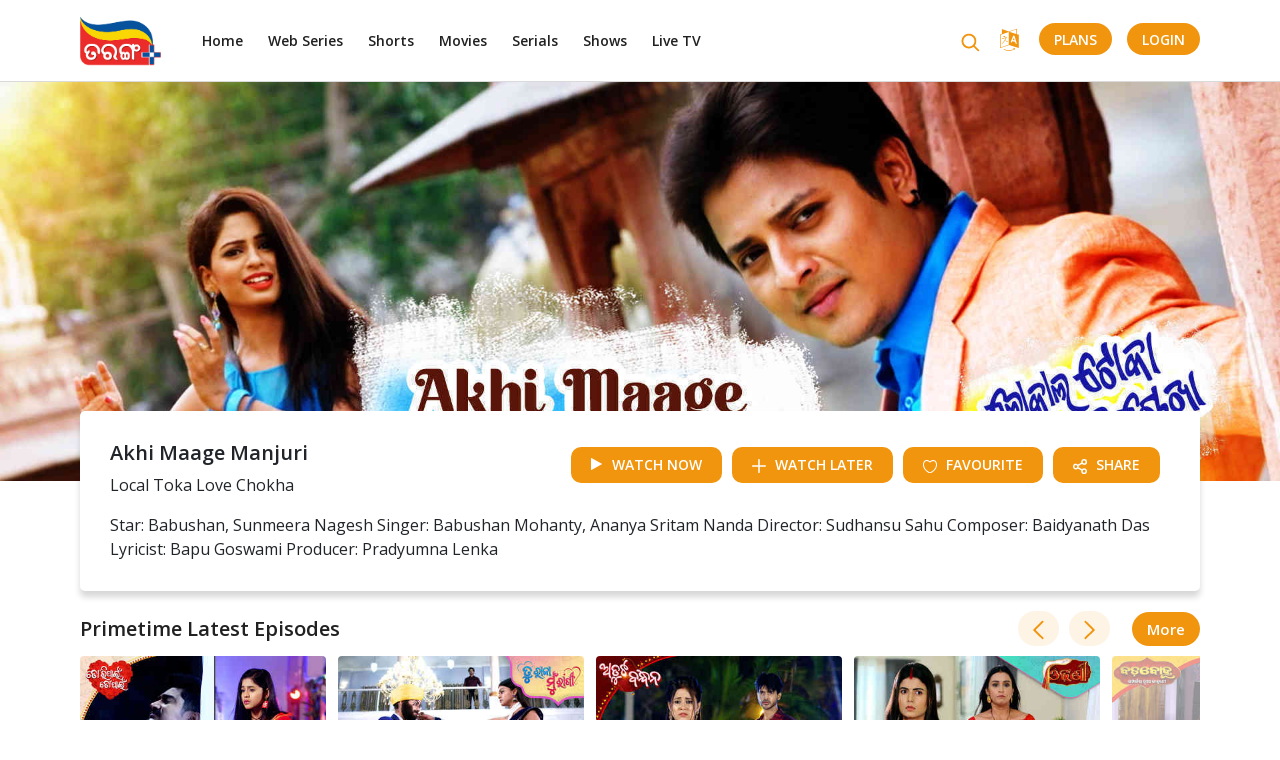

--- FILE ---
content_type: text/html; charset=utf-8
request_url: https://tarangplus.in/music-videos/local-toka-love-chokha/akhi-maage-manjuri
body_size: 27160
content:
<!DOCTYPE html>
<html>
  <head>
    <meta charset="utf-8">
    <meta http-equiv="X-UA-Compatible" content="IE=edge">
    <meta name="viewport" content="width=device-width, initial-scale=1.0, user-scalable=0, minimum-scale=1.0, maximum-scale=1.0"  /> 
    <link rel="icon" href="/assets/favicon200_X_200.png" type="image/gif">
    <title>Akhi Maage Manjuri Video Song | Local Toka Love Chokha Odia Movie | Babushan, Sunmeera Nagesh - Tarang Plus</title>
    <meta name="title" content="Akhi Maage Manjuri Video Song | Local Toka Love Chokha Odia Movie | Babushan, Sunmeera Nagesh - Tarang Plus" />
    <meta name="description" content="Watch Akhi Maage Manjuri Video Song from the Movie Local Toka Love Chokha featuring Babushan, Sunmeera Nagesh only on Tarang Plus. To Watch All New Odia Movies Videos Song download our App Now!" />
    <meta name="keywords" content="" />
    <meta name="twitter:card" content="summary_large_image">
    <meta name="twitter:site" content="@tarangplus">
    <meta name="twitter:creator" content="@tarangplus"/>
    <meta name="twitter:title" content="Akhi Maage Manjuri Video Song | Local Toka Love Chokha Odia Movie | Babushan, Sunmeera Nagesh - Tarang Plus">
    <meta name="twitter:description" content="Watch Akhi Maage Manjuri Video Song from the Movie Local Toka Love Chokha featuring Babushan, Sunmeera Nagesh only on Tarang Plus. To Watch All New Odia Movies Videos Song download our App Now!">
    <meta name="twitter:image" content="https://hls.tarangplus.in/images/Akhi-Maage-Manjuri/5dbfe4c919521dc49c000001/large_16_9/1632893485.jpg">
    <meta property="og:type" content="article"/>
    <meta property="og:title" content="Akhi Maage Manjuri Video Song | Local Toka Love Chokha Odia Movie | Babushan, Sunmeera Nagesh - Tarang Plus"/>
    <meta property="og:url" content="https://tarangplus.in/music-videos/local-toka-love-chokha/akhi-maage-manjuri"/>
    <meta property="og:image" content="https://hls.tarangplus.in/images/Akhi-Maage-Manjuri/5dbfe4c919521dc49c000001/large_16_9/1632893485.jpg"/>
    <meta property="og:image:width" content="1200"/>
    <meta property="og:image:height" content="628"/>
    <meta property="og:description" content="Watch Akhi Maage Manjuri Video Song from the Movie Local Toka Love Chokha featuring Babushan, Sunmeera Nagesh only on Tarang Plus. To Watch All New Odia Movies Videos Song download our App Now!"/>
    <meta property="og:site_name" content="Tarangplus"/>
    <meta property="fb:app_id" content="1304591476382466"/>
    <meta name="google-signin-client_id" content="42412538134-j0hes4u82m4fn4ljc9phkav26ahqg4kp.apps.googleusercontent.com">
    <meta name="csrf-param" content="authenticity_token" />
<meta name="csrf-token" content="FyAgflrwFC7nhet7tmBJsRr2epEQpdK4/EQFzN0OAr1IQmQ0PaZek2ZgUiTmUi5YnRw6faGON0Phv2cpdWyk6g==" />
    



    <script> window._izq = window._izq || []; window._izq.push(["init" ]); </script>
    <link href="https://fonts.googleapis.com/css?family=Open+Sans:400,600,700&display=swap" rel="stylesheet">
    <link rel="stylesheet" media="all" href="/assets/application-ba0a42a693a00c5c56bba75571c3a0182b3482f2acdd5d9df0f3f04a5c495eb9.css" data-turbolinks-track="reload" />
    <script src="/assets/application-ed77894be6101ca1cc8d9db8ab4b4076f7d3f6b91d051a93ace5d102e18bbf42.js" data-turbolinks-track="reload"></script>
    <!-- Begin comScore Tag -->
     <script>
      var _comscore = _comscore || [];
      _comscore.push({ c1: "2", c2: "29893594" });
      (function() {
        var s = document.createElement("script"), el = document.getElementsByTagName("script")[0]; s.async = true;
        s.src = (document.location.protocol == "https:" ? "https://sb" : "http://b") + ".scorecardresearch.com/beacon.js";
        el.parentNode.insertBefore(s, el);
      })();
    </script>
    <noscript>
      <img src="https://sb.scorecardresearch.com/p?c1=2&c2=29893594&cv=2.0&cj=1" />
    </noscript>
  <!-- End comScore Tag -->
<!-- Global site tag (gtag.js) - Google Ads: 852172609 -->
 <script async src="https://www.googletagmanager.com/gtag/js?id=AW-852172609"></script> <script> window.dataLayer = window.dataLayer || []; function gtag(){dataLayer.push(arguments);} gtag('js', new Date()); gtag('config', 'AW-852172609'); </script>
<script async src="https://pagead2.googlesyndication.com/pagead/js/adsbygoogle.js?client=ca-pub-1011955008088827" crossorigin="anonymous"></script>
   <!-- Global site tag (gtag.js) - Google Analytics -->
<script async src="https://www.googletagmanager.com/gtag/js?id=UA-173237084-1"></script>
<script async defer src="https://connect.facebook.net/en_US/sdk.js#version=v2.5&appId=1304591476382466&cookie=true&xfbml=true"></script>
<script src="https://apis.google.com/js/plus.js?onload=init"></script>
<script>
  window.dataLayer = window.dataLayer || [];
  function gtag(){dataLayer.push(arguments);}
  gtag('js', new Date());

  gtag('config', 'UA-173237084-1');
</script>
    <!-- Google Tag Manager -->

<script>(function(w,d,s,l,i){w[l]=w[l]||[];w[l].push({'gtm.start':
new Date().getTime(),event:'gtm.js'});var f=d.getElementsByTagName(s)[0],
j=d.createElement(s),dl=l!='dataLayer'?'&l='+l:'';j.async=true;j.src=
'https://www.googletagmanager.com/gtm.js?id='+i+dl;f.parentNode.insertBefore(j,f);
})(window,document,'script','dataLayer','GTM-MXPJBV4');</script>
<!-- End Google Tag Manager -->

  <script type="application/ld+json">
{
  "@context": "https://schema.org",
  "@type": "Organization",
  "name": "TarangPlus",
  "url": "https://www.tarangplus.in/",
  "logo": "https://www.tarangplus.in/assets/main_logo.png",
  "contactPoint": [{
    "@type": "ContactPoint",
    "telephone": "7077710423",
    "contactType": "customer service",
    "areaServed": "IN",
    "availableLanguage": ["Hindi","en"]
  },{
    "@type": "ContactPoint",
    "telephone": "7077710423",
    "contactType": "technical support",
    "areaServed": "IN",
    "availableLanguage": ["en","Hindi"]
  },{
    "@type": "ContactPoint",
    "telephone": "7077710423",
    "contactType": "billing support",
    "areaServed": "IN",
    "availableLanguage": ["en","Hindi"]
  }],
  "sameAs": [
    "https://www.facebook.com/tarangplus",
    "https://twitter.com/tarangplusodia",
    "https://www.instagram.com/tarangplusodisha/",
    "https://www.youtube.com/channel/UCujyiVE2bbQwzkQX-nGI1yQ"
  ]
}
</script>
<script type="application/ld+json">
{
  "@context": "https://schema.org/",
  "@type": "WebSite",
  "name": "TarangPlus",
  "url": "https://www.tarangplus.in/",
  "potentialAction": {
    "@type": "SearchAction",
    "target": "https://www.tarangplus.in/search?q={search_term_string}",
    "query-input": "required name=search_term_string"
  }
}
</script>
<script id='_webengage_script_tag' type='text/javascript'>
var webengage; !function(w,e,b,n,g){function o(e,t){e[t[t.length-1]]=function(){r.__queue.push([t.join("."),arguments])}}var i,s,r=w[b],z=" ",l="init options track screen onReady".split(z),a="feedback survey notification".split(z),c="options render clear abort".split(z),p="Open Close Submit Complete View Click".split(z),u="identify login logout setAttribute".split(z);if(!r||!r.__v){for(w[b]=r={__queue:[],__v:"6.0",user:{}},i=0;i<l.length;i++)o(r,[l[i]]);for(i=0;i<a.length;i++){for(r[a[i]]={},s=0;s<c.length;s++)o(r[a[i]],[a[i],c[s]]);for(s=0;s<p.length;s++)o(r[a[i]],[a[i],"on"+p[s]])}for(i=0;i<u.length;i++)o(r.user,["user",u[i]]);setTimeout(function(){var f=e.createElement("script"),d=e.getElementById("_webengage_script_tag");f.type="text/javascript",f.async=!0,f.src=("https:"==e.location.protocol?"https://ssl.widgets.webengage.com":"http://cdn.widgets.webengage.com")+"/js/webengage-min-v-6.0.js",d.parentNode.insertBefore(f,d)})}}(window,document,"webengage");
webengage.init('~47b66119');
webengage.options('webpush.registerServiceWorker', false);
</script>
  </head>

  <body>
      <script type="application/ld+json">
      {
      "@context": "https://schema.org",
      "@type": "VideoObject",
      "name": "Akhi Maage Manjuri",
      "description": "Star: Babushan, Sunmeera Nagesh
Singer: Babushan Mohanty, Ananya Sritam Nanda
Director: Sudhansu Sahu
Composer: Baidyanath Das
Lyricist: Bapu Goswami
Producer: Pradyumna Lenka",
      "thumbnailUrl": [
      "https://hls.tarangplus.in/images/Akhi-Maage-Manjuri/5dbfe4c919521dc49c000001/large_16_9/1632893485.jpg?1632893485"],
      "uploadDate": "2024-07-26",
      "duration": "PT03M51S",
      "contentUrl": "https://tarangplus.in/music-videos/local-toka-love-chokha/akhi-maage-manjuri",
      "regionsAllowed": "NL"
      }
      </script>
<!-- Google Tag Manager (noscript) -->
<noscript><iframe src="https://www.googletagmanager.com/ns.html?id=GTM-MXPJBV4" height="0" width="0" style="display:none;visibility:hidden"></iframe></noscript>

<!-- End Google Tag Manager (noscript) -->
    <div class="loader">
      <div class="d-flex justify-content-center align-items-center w-100 h-100">
        <div class="lds-default"><div></div><div></div><div></div><div></div><div></div><div></div><div></div><div></div><div></div><div></div><div></div><div></div></div>
      </div>  
    </div>  

    <input type="hidden" class="free_trail" name="free trail" value="false">
    <section class="header desktop-header pull-left w-100">
	<div class="container">	
		<div class="row">	
			<header class="pull-left w-100">
				<div class="header-left">
					<a href="/" class="logoid"><img src="/assets/main_logo.png" alt="Tarang Plus" title="Tarang Plus"></a>
					<nav class="d-none d-xl-block pull-left">
						<ul class="list-none padding-left-0 margin-bottom-0 pull-left w-100">
								<li><a href="/" class="oriya-color1" id="home-list">Home</a></li>
								<li><a href="/web-series-list" class="oriya-color1" id="web-series-list">Web Series</a></li>
								<li><a href="/shorts-list" class="oriya-color1" id="shorts-list">Shorts</a></li>
								<li><a href="/movie-list" class="oriya-color1" id="movie-list">Movies</a></li>
								<li><a href="/serial-list" class="oriya-color1" id="serial-list">Serials</a></li>
								<li><a href="/shows-list" class="oriya-color1" id="shows-list">Shows</a></li>
							<li><a href="/livetv" class="oriya-color1" id="livetv">Live TV</a></li>
							 <!-- <li class="relative-content">
								<a href="javascript:void(0);" class="oriya-color1">More <i class="fa fa-angle-down oriya-color4 font-sbold" aria-hidden="true"></i></a>
								<ul class="list-none padding-left-0 margin-bottom-0 pull-left w-100 child-menu">
										<li class="pull-left w-100"><a href="/shows-list" class="oriya-color1" id="shows-list">Shows</a></li>
								</ul>	
							</li> -->				
						</ul>
					</nav>
				</div>
				<div class="header-right d-none d-xl-block relative-content">
					<div class="search-wrap">
						<!-- <input type="search" name="" placeholder="Search" class="search_box"> -->
						<a href="/search" class="search_icon"><i class="fa fa-search" aria-hidden="true"></i></a>				
					</div>
					<!-- <a data-target="#register_pop" data-toggle="modal" class="text-uppercase login"href="#register_pop">LogIn</a> -->
				  <a href="javascript:void(0);" class="language-menu"><i class="fa fa-language" aria-hidden="true"></i></a>
				  <a href="/plans" class="text-uppercase login" id="">Plans</a>
					<a href="javascript:void(0);" class="text-uppercase before_login login" id="user_login">LogIn</a>	
					<a href="javascript:void(0);" class="text-uppercase after_login" style="display: none;
					">
						<img src="/assets/profile.svg" alt="" title="">
					</a>
					<ul class="list-none margin-bottom-0 pull-left account-menu">
						<li class="pull-left w-100"><a href="/users/account_details" class="account_det oriya-color1" id="">Account Details</a></li>
						<li class="pull-left w-100"><a href="/users/watchlist" class="watch_list oriya-color1" id="">Watchlist</a></li>
						<li class="pull-left w-100"><a href="/users/favourites" class="favourites oriya-color1" id="">Favourites</a></li>
						<li class="pull-left w-100"><a href="javascript:void(0)" class="clear_watch_his oriya-color1 clear_watch" id="">Clear Watch History</a></li>
						<li class="pull-left w-100"><a href="/plans" class="my_plans oriya-color1" id="">My Plans</a></li>
						<li class="pull-left w-100"><a href="javascript:void(0)" class="account_url oriya-color1 logout_link">Logout</a></li>
					</ul>	
					<ul class="list-none margin-bottom-0 pull-left language-options">
						<li class="pull-left w-100">
							<input type="radio" id="english" class="lang_sel" name="language"  value="en" checked>
							<label for="english">English</label>	
							<!-- <a href="/users/account_details" class="oriya-color1" id="">English</a> -->
						</li>
						<li class="pull-left w-100">
							<input type="radio" id="odia" class="lang_sel" value="od" name="language">
							<label for="odia">Odia</label>	
							<!-- <a href="/users/watchlist" class="oriya-color1" id="">Odiya</a> -->
						</li>						
					</ul>	
				</div>
				<div class="header-right mobile-header-right d-block d-xl-none">
					<div class="search-wrap">						
						<a href="/search" class="search_icon"><i class="fa fa-search" aria-hidden="true"></i></a>				
					</div>
				 <a href="javascript:void(0);" class="pull-left text-uppercase language-menu"> 
						<i class="fa fa-language" aria-hideen="true"></i>
					</a> 
					<a href="javascript:void(0);" class="pull-left text-uppercase mobile_user_account_menu" style="display:none;"> 
						<img src="/assets/profile.svg" alt="" title="">
					</a>
					<a href="javascript:void(0);" class="text-uppercase mobile-menu-nav" >
						<img src="/assets/menu.svg" alt="" title="">
				  </a>	
				</div>
			</header>		
		</div>
	</div>
	<div class="mobile_slider_menu" id="navbarCollapse">
		<div class="container">	
			<div class="row">	
				<header class="pull-left w-100 padding-left-0 padding-right-0">
					<div class="open-logo pull-left w-100">
						<div class="pull-left w-100 padding-left-10 padding-right-10">
							<a href="/" class="pull-left"><img src="/assets/main_logo.png" alt="odiyatv" title="odiyatv"></a>
				      <i class="fa fa-times pull-right" aria-hidden="true"></i>
				    </div>
				  </div>  
			    <nav class="pull-left w-100 padding-left-10 padding-right-10">
						<ul class="list-none padding-left-0 margin-bottom-0 pull-left w-100">
								<li><a href="/" class="oriya-color1" id="home-list">Home</a></li>
								<li><a href="/web-series-list" class="oriya-color1" id="web-series-list">Web Series</a></li>
								<li><a href="/shorts-list" class="oriya-color1" id="shorts-list">Shorts</a></li>
								<li><a href="/serial-list" class="oriya-color1" id="serial-list">Serials</a></li>
								<li><a href="/shows-list" class="oriya-color1" id="shows-list">Shows</a></li>
							 <li><a href="/livetv" class="oriya-color1" id="livetv_mobile">Live TV</a></li>
						</ul>
					</nav>
					<a href="/plans" class="pull-left text-uppercase mobile-login" id="">Plans</a>
					<a href="javascript:void(0);" class="pull-left text-uppercase mobile-login">Login</a>
				</header>
			</div>
		</div>		
					
  </div>
  <div class="mobile_slider_menu" id="navbarCollapseAccount">
		<div class="container">	
			<div class="row">	
				<header class="pull-left w-100 padding-left-0 padding-right-0">
					<div class="open-logo pull-left w-100">
						<div class="pull-left w-100 padding-left-10 padding-right-10">
							<a href="/" class="pull-left"><img src="/assets/main_logo.png" alt="odiyatv" title="odiyatv"></a>
				      <i class="fa fa-times pull-right" aria-hidden="true"></i>
				    </div>
				  </div>  
			    <nav class="pull-left w-100 padding-left-10 padding-right-10">
						<ul class="list-none padding-left-0 margin-bottom-0 pull-left w-100">
							<li class="pull-left w-100"><a href="/users/account_details" class="oriya-color1" id="">Account Details</a></li>
							<li class="pull-left w-100"><a href="/users/watchlist" class="watch_list oriya-color1" id="">Watchlist</a></li>
							<li class="pull-left w-100"><a href="/users/favourites" class="favourites oriya-color1" id="">Favourites</a></li>
							<li class="pull-left w-100"><a href="javascript:void(0)" class="oriya-color1 clear_watch" id="">Clear Watch History</a></li>
							<li class="pull-left w-100"><a href="/plans" class="oriya-color1" id="">My Plans</a></li>
							<li class="pull-left w-100"><a href="javascript:void(0)" class="oriya-color1 logout_link">Logout</a></li>
						</ul>
					</nav>
					
				</header>
			</div>
		</div>		
					
  </div>
  
	<div class="mobile_slider_menu" id="navbarCollapseLanguage">
		<div class="container">	
			<div class="row">	
				<header class="pull-left w-100 padding-left-0 padding-right-0">
					<div class="open-logo pull-left w-100">
						<div class="pull-left w-100 padding-left-10 padding-right-10">
							<a href="/" class="pull-left"><img src="/assets/main_logo.png" alt="odiatv" title="odiatv"></a>
				      <i class="fa fa-times pull-right" aria-hidden="true"></i>
				    </div>
				  </div>  
			    <nav class="pull-left w-100 padding-left-10 padding-right-10">
						<ul class="list-none padding-left-0 margin-bottom-0 pull-left w-100">
							<li>
								<input type="radio" id="mobile_english" name="mobile_language_options" class="mobile_lang" value="en" checked >
								<label for="mobile_english">English</label>		
							</li>
							<li>
								<input type="radio" id="mobile_odia" name="mobile_language_options" value="od" class="mobile_lang">
								<label for="mobile_odia">Odia</label>								
							</li>
						</ul>
					</nav>
					
				</header>
			</div>
		</div>		
					
  </div>


</section>
<section class="header-section small-header-content" style="display:none;" id="without_header_tabs">
    <div class="header-border col-xl-12 col-lg-12 col-md-12 col-sm-12 col- d-block d-xl-none">
    </div>
    <div class="row">
      <div class="header col-xl-12 col-lg-12 col-md-12 col-sm-12 col-">
        <div class="main-logo text-center">         
          <a href="/" class="main_logo_link"><img src="/assets/main_logo.png" alt="Tarang Plus" title="Tarang Plus"></a>
        </div>
      </div>
    </div>
</section>
<div class="modal show" id="signin_pop">
	<div class="modal-dialog">
		<div class="modal-content user_flow">
		<div class="modal-header border-0 padding-left-28 padding-right-28 padding-top-30">
			<h1 class="pull-left margin-bottom-10 font-semibold w-100 text-center page-title">Login</h1>
			<img src="/assets/cancel.svg" alt="" title="" id="signin_close">
		</div>
		<div class="modal-body text-left padding-left-28 padding-right-28 padding-top-0">      
			<div class="row">
				<div class="col-xl-12 col-lg-12 col-md-12 col-sm-12 col- margin-bottom-0">          
					<ul class="nav nav-pills pull-left w-100 text-center user_login_tab center-align-content">		  
						<li><a data-toggle="pill" href="#EmailSignIn" id="email" class="EmailSignInLink active">Email Id</a></li>
						<li><a data-toggle="pill" href="#MobileNoSignIn" id="mobile" class="MobileNoSignInLink">Mobile No.</a></li>					  
					</ul> 
					<div class="pull-left w-100 padding-left-0 padding-right-0 margin-top-0">                 
						<div class="pull-left w-100 padding-bottom-0 padding-top-45 relative-content">
							<div class="w-100 all_error padding-left-0 padding-right-0">
								<label class="error" id="signin_resp_error_msg"></label>
							</div>
						<div id="EmailSignIn" class="tab-pane fade in active">
							<div class="input-group signup_email_us us_show">
								<input type="email" id="login_email" name="user_email" class="form-control disableAutoComplete" value="" autocomplete="new-username" autocorrect="off">
								<span class="input-label">Email ID</span>
								<label class="error" id="login_email_error">Please enter the email id</label>
							</div>
							<div class="input-group hide_password_group signup_password_us">
								<input type="password" id="login_password" name="signup_password" class="form-control disableAutoComplete login_email_pwd" maxlength="20" autocomplete="new-password" value="" autocorrect="off"> 
								<img src="/assets/hide_password.svg" class="password_toggle" alt="hide confirm password" title="hide confirm password">
          			<img src="/assets/show_password.svg" class="password_toggle show_pwd" alt="show confirm password" title="show confirm password">
								<span class="input-label">Password</span>
								<label class="error" id="login_email_pwd_error">Please enter the password</label>
							</div>              
							<div class="text-center margin-bottom-15 margin-top-25 pull-left w-100 light">            
								<a href="javascript:void(0);" class="text-uppercase btn-oria btn-oria-big login_sub" id="">Login</a>           
							</div>
							<div class="text-center margin-bottom-10 margin-top-20 pull-left w-100 form_bottom">
						    <a href="javascript:void(0);" class="inline-block text-uppercase margin-bottom-15 font-semibold forgot_pass_tag margin-bottom-30 oriya-color4 "  id="forgot_pass_email">forgot password ?</a>
						  </div>
						  <div class="text-center margin-bottom-25 margin-top-0 pull-left w-100 form_bottom">
						    <span>Not a member?</span><a href="javascript:void(0)" id="user_register1" class="inline-block text-uppercase oriya-color4 reg_user">&nbsp;Register</a>
						  </div> 
							<div class="margin-bottom-20 margin-top-10 pull-left w-100 form_bottom center-align-content" ><a href="javascript:void(0)" class="facebook_login" id="fb_login"><img src="/assets/facebook_login" class="pull-left margin-right-15">Login with Facebook</a>
							</div>
							<div class="margin-bottom-20 margin-top-10 pull-left w-100 form_bottom center-align-content" ><a href="javascript:void(0)" class="google_login" id="fb_google_login"><img src="google_login.png" class="pull-left margin-right-15">Login with Google</a>
							</div>
									                      
						</div>
						<div id="MobileNoSignIn" class="tab-pane fade">
							<form autocomplete="off">
							<div class="input-group country"> 
								<!-- <input type="text" class="country_code form-control" name="country_code" class="form-control" value="+91" readonly>  -->
								<input type="text" name="country_code" class="form-control country_code " value="+91" readonly="" >
								<input type="number" id="login_mobile" name="user_mobile" class="form-control" onfocus="countryCode();"> 
								<span class="input-label">Mobile Number</span>
								<label class="error" id="login_mobile_error">Please enter the mobile number</label>
							</div>
							<div class="input-group hide_password_group signup_password_us">
								<input type="password" id="user_mob_password" name="signup_password" class="form-control disableAutoComplete login_mobile_pwd" maxlength="20" autocomplete="new-password" value="" autocorrect="off"> 
								<img src="/assets/hide_password.svg" class="password_toggle" alt="hide confirm password" title="hide confirm password">
          			<img src="/assets/show_password.svg" class="password_toggle show_pwd" alt="show confirm password" title="show confirm password">
								<span class="input-label">Password</span>
								<label class="error" id="login_mobile_pwd_error">Please enter the password</label>
							</div>             
							<div class="text-center margin-bottom-15 margin-top-25 light pull-left w-100">            
								<a href="javascript:void(0);" class="text-uppercase btn-oria btn-oria-big  login_sub" id="user_email_signin">Login</a>           
							</div>
							<div class="text-center margin-bottom-10 margin-top-20 pull-left w-100 form_bottom">
						    <a href="javascript:void(0);" class="inline-block text-uppercase margin-bottom-15 font-semibold forgot_pass_tag margin-bottom-30 oriya-color4 "  id="forgot_pass_email">forgot password ?</a>
						  </div>
						  <div class="text-center margin-bottom-25 margin-top-0 pull-left w-100 form_bottom">
						    <span>Not a member?</span><a href="javascript:void(0)" id="user_register" class="inline-block text-uppercase oriya-color4 reg_user">&nbsp;Register</a>
						  </div>    
						</form>                       
						</div>
						</div>
					</div>
				</div>
			</div>
		</div>
		</div>   
	</div>
</div>
<script>
	function set_otv_user_cookies(res){
	   $.cookie('otv_user_id',res.user_id, { expires: 14,path: '/'});
	   $.cookie('otv_user_name',res.user_name, { expires: 14,path: '/'});
	   $.cookie('otv_user_analytic_id',res.user_analy_id, { expires: 14,path: '/'});
	   $.cookie('otv_user_login_id',res.user_login_id, { expires: 14,path: '/'});
	   $.cookie('otv_user_login_type',res.user_login_type, { expires: 14,path: '/'})
	   $.cookie('otv_user_pack_status',res.user_sub_st, { expires: 14,path: '/'})
  }
function countryCode() {
	console.log("aa")
	$("#signin_country_code").show();
  $("#login_mobile").css({"padding":"5px 5px 5px 0px"});
}
</script>
<script>

	$("#fb_google_login").click(function(){
		//onSignIn()
	})
// ############################# Google login api ################################
  function onSignIn(googleUser) {
  	signOut()
    var profile = googleUser.getBasicProfile();
    console.log("fdgdfg")
    console.log(profile)
  }

  function signOut() {
    var auth2 = gapi.auth2.getAuthInstance();
    auth2.signOut().then(function () {
      console.log('User signed out.');
    });
  }
</script>
<script>
var googleUser = {};
var startApp = function() {
	gapi.load('auth2', function(){
	auth2 = gapi.auth2.init({
	client_id: '42412538134-j0hes4u82m4fn4ljc9phkav26ahqg4kp.apps.googleusercontent.com',
	cookiepolicy: 'single_host_origin',
	});
	attachSignin(document.getElementById('fb_google_login'));
	});
};

function attachSignin(element) {
	console.log(element.id);
	auth2.attachClickHandler(element, {},
	function(googleUser) {
	var profile =  googleUser.getBasicProfile()
	var dt = {'id':profile.getId(),'name':profile.getName(),'image_url':profile.getImageUrl(),'email':profile.getEmail()}
	$.ajax({
		url: "/users/social_signup1",
		type: "POST",
		data: {'dt':dt,'provider':'google'},
		success: function(response,status){
			console.log(response)
			set_otv_user_cookies(response)
			if(response.new_user_st == true){
        		$("#register_pop").modal("hide");
        		$("#free_trail_dt").text(response.fr_tr_en_dt)
        		$("#congrats_pop").modal("show");
      		}
      		else{
          		location.reload()
      		}
		}
	});
	}, function(error) {
	});
}
startApp()

</script>

<div class="modal show" id="register_pop">
	<div class="modal-dialog">
		<div class="modal-content user_flow">
		<div class="modal-header border-0 padding-left-28 padding-right-28 padding-top-30">
			<h1 class="pull-left margin-bottom-10 font-semibold w-100 text-center page-title">Register</h1>
			<img src="/assets/cancel.svg" alt="" title="" id="register_close">
		</div>
		
		<div class="modal-body text-left padding-left-28 padding-right-28 padding-top-0">      
			<div class="row">
				<div class="col-xl-12 col-lg-12 col-md-12 col-sm-12 col- margin-bottom-0">
					<ul class="nav nav-pills pull-left w-100 text-center user_register_tab_select center-align-content">		  
						<li><a data-toggle="pill" href="#EmailTab" id="email" class="EmailTabLink active">Email Id</a></li>
						<li><a data-toggle="pill" href="#MobileNoTab" class="MobileNoTabLink" id="phone">Mobile No.</a></li>					  
					</ul> 
					<div class="pull-left w-100 padding-left-0 padding-right-0 margin-top-0">                 
						<div class="pull-left w-100 padding-bottom-0 padding-top-45 relative-content">
							<div class="w-100 all_error padding-left-30 padding-right-30" >
								<label class="error" id="signup_resp_error_msg">Invalid Credentials</label>
		                   </div>
							<div id="EmailTab" class="tab-pane fade in active">
								<!-- <form action="users/sign_up" method="post" id="email_register_form"> -->
									<div class="input-group">
										<input type="text" id="register_name" name="user_name" class="form-control disableAutoComplete reg_email_name" value="" autocorrect="off">
										<span class="input-label">Full Name</span>
										<label class="error name_error" id="register_name_error">Name can't be blank</label>
									</div>
									<div class="input-group signup_email_us us_show">
										<input type="email" id="user_register_email" name="user_email" class="form-control disableAutoComplete" value="" autocomplete="new-username" autocorrect="off">
										<span class="input-label">Email ID</span>
										<label class="error" id="register_email_error">Emailid can't be blank</label>
									</div>
									<div class="input-group hide_password_group signup_password_us">
										<input type="password" id="register_password" name="signup_password" class="form-control disableAutoComplete reg_email_pwd" maxlength="20" autocomplete="new-password" value="" autocorrect="off"> 
										<img src="/assets/hide_password.svg" class="password_toggle" alt="hide confirm password" title="hide confirm password">
          					<img src="/assets/show_password.svg" class="password_toggle show_pwd" alt="show confirm password" title="show confirm password">
										<span class="input-label">Password</span>
										<label class="error" id="register_pw_error">Password can't be blank</label>
									</div>
									<div class="input-group custom-controls d-block margin-bottom-15">
										<input type="checkbox" id="email_agree_terms" checked>
										<label class="overflow-control-description custom-checkbox" for="email_agree_terms">I agree to the <a href="/terms_and_conditions" class="text-uppercase oriya-color4" target="blank">terms of use </a>and <a href="/privacy_policy" class="text-uppercase oriya-color4" target="blank">privacy policy</a></label>			                 
										<label class="error" id="email_terms_check_error">Please check the terms of use</label> 
									</div>                
									<div class="text-center margin-bottom-20 margin-top-25 light">            
										<a href="javascript:void(0);" class="text-uppercase btn-oria btn-oria-big font-bold user_register" id="user_register">Register</a>			  
										<!-- <input lass="text-uppercase btn-oria font-bold" id="user_register" type="submit" value="Register">    -->            
									</div>
								<!-- </form> -->
								<div class="text-center margin-bottom-25 margin-top-0 font-size2 form_bottom margin-top-25">
									<span class="font-semibold shemaroo-color1">Already a member?</span><a href="javascript:void(0);" id="login_link" class="inline-block text-uppercase oriya-color4">&nbsp;Login</a>
								</div>          
							</div>
							<div id="MobileNoTab" class="tab-pane fade">
							<form autocomplete="off">
								<div class="input-group">
									<input type="text" id="mob_register_name" name="user_name" class="form-control disableAutoComplete reg_phone_name" value="" autocorrect="off">
									<span class="input-label">Full Name</span>
								<label class="error name_error" id="mob_register_name_error">Name can't be blank</label>
								</div>
								<div class="input-group country"> 
									<input type="text" name="country_code" class="country_code form-control" value="+91" readonly > 
									<input type="number" id="user_register_mobile" name="user_mobile" class="form-control" onfocus="countryCode(this)"> 
									<span class="input-label">Mobile Number</span>
									<label class="error" id="mob_register_mobile_error">Mobie Number can't be blank</label>
								</div>
								<div class="input-group hide_password_group signup_password_us">
									<input type="password" id="mob_register_password" name="signup_password" class="form-control disableAutoComplete reg_phone_pwd" maxlength="20" autocomplete="new-password" value="" autocorrect="off"> 
									<img src="/assets/hide_password.svg" class="password_toggle" alt="hide confirm password" title="hide confirm password">
          				<img src="/assets/show_password.svg" class="password_toggle show_pwd" alt="show confirm password" title="show confirm password">
									<span class="input-label">Password</span>
									<label class="error" id="mob_register_password_error">Password can't be blank</label>
								</div>
								<div class="input-group custom-controls d-block margin-bottom-15">
									<input type="checkbox" id="phone_agree_terms" checked>
									<label class="overflow-control-description custom-checkbox" for="phone_agree_terms">I agree to the <a href="/terms_and_conditions" class="text-uppercase oriya-color4" target="blank">terms of use </a>and <a href="/privacy_policy" class="text-uppercase oriya-color4" target="blank">privacy policy</a></label>			                 
									<label class="error" id="phone_terms_check_error">Please check the terms of use</label> 
								</div>                
								<div class="text-center margin-bottom-20 margin-top-25 light mobile_signup_next">         
									<a href="javascript:void(0);" class="text-uppercase btn-oria btn-oria-big font-bold user_register" id="mob_user_register">Register</a>			                 
								</div>  
								<div class="input-group otp_sec" style="display:none;">
									<input type="number" pattern="[0-9]" onkeypress='return validateNumber(event) &&validate_four_number(this);' id="otp" class="form-control disableAutoComplete reg_otp"   autocorrect="off"> 
									<span class="input-label">OTP</span>
									<label class="error" id="otp_error">Please enter the OTP</label>
									<a href="javascript:void(0);" class="oriya-color4 font-sbold" id="register_resend_otp">Resend</a>
									<label class="error" id="resend_otp_sucess"></label>
								</div> 
								<div class="text-center margin-bottom-20 margin-top-25 light otp_sec" style="display:none;">         
									<a href="javascript:void(0);" class="text-uppercase btn-oria btn-oria-big font-bold" id="reg_otp_verify">Register</a>			                 
								</div>   
								<div class="text-center margin-bottom-25 margin-top-0 font-size2 form_bottom margin-top-25">
									<span class="font-semibold shemaroo-color1">Already a member?</span><a href="javascript:void(0);" id="mob_login_link" class="inline-block text-uppercase oriya-color4">&nbsp;Login</a>
								</div>
								
							</form>                       
						</div>
						</div>
					</div>
				</div>
			</div>
		</div>
		<div class="text-center mb-3 pull-left w-100 tobble-color font-size2"><a href="javascript:void(0)" class="facebook_login" id="fb_login"><img src="/assets/facebook_login" class="pull-left margin-right-15">Login with Facebook</a></div>
		<div class="text-center mb-3 pull-left w-100 tobble-color font-size2"><a href="javascript:void(0)" class="google_login" id="fb_google_login1"><img src="/assets/google_login" class="pull-left margin-right-15">Login with Google</a></div>
		</div> 
	</div>
</div>
<script>
	function countryCode() {
  $(".country_code").show();
  $("#mobile_number").css({"padding":"5px 5px 5px 0px"});
}
</script>

<script>
function onSignIn(googleUser) {
  	signOut()
    var profile = googleUser.getBasicProfile();
    console.log("fdgdfg")
    console.log(profile)
    var dt = {'id':profile.getId(),'name':profile.getName(),'image_url':profile.getImageUrl(),'email':profile.getEmail()}
    $.ajax({
      url: "/users/social_signup1",
      type: "POST",
      data: {'dt':dt,'provider':'google'},
      success: function(response,status){
	      console.log(response)
	      set_otv_user_cookies(response)
	      var login_type =  response.user_login_type
        firebase_event("login", response.user_state, response.user_period, response.user_period, response.user_analy_id, login_type, "", "", "" )
	      if(response.new_user_st == true){
        $("#register_pop").modal("hide");
        $("#free_trail_dt").text(response.fr_tr_en_dt)
		      $("#congrats_pop").modal("show");
	     }
	      else{
         location.reload()
      }
      }
    });
  }
var googleUser = {};
var startApp = function() {
	gapi.load('auth2', function(){
	auth2 = gapi.auth2.init({
	client_id: '42412538134-j0hes4u82m4fn4ljc9phkav26ahqg4kp.apps.googleusercontent.com',
	cookiepolicy: 'single_host_origin',
	});
	attachSignin(document.getElementById('fb_google_login1'));
	});
};

function attachSignin(element) {
	auth2.attachClickHandler(element, {},
	function(googleUser) {
	var profile =  googleUser.getBasicProfile()
	var dt = {'id':profile.getId(),'name':profile.getName(),'image_url':profile.getImageUrl(),'email':profile.getEmail()}
	$.ajax({
		url: "/users/social_signup1",
		type: "POST",
		data: {'dt':dt,'provider':'google'},
		success: function(response,status){
			console.log(response)
			set_otv_user_cookies(response)
			var login_type =  response.user_login_type
			if(response.new_user_st == true){
       				 $("#signin_pop").modal("hide");
       				 $("#free_trail_dt").text(response.fr_tr_en_dt)
       				 $("#congrats_pop").modal("show");
      			}else{
         			 location.reload()
      			}
			}
	});
	}, function(error) {
	});
}
startApp()

</script>

<div class="modal show" id="otp_verify_pop">
  <div class="modal-dialog">
    <div class="modal-content user_flow">
    <div class="modal-header border-0 padding-left-28 padding-right-28 padding-top-30">
      <h1 class="pull-left margin-bottom-10 font-semibold w-100 text-center page-title">OTP Verification</h1>
      <img src="/assets/cancel.svg" alt="" title="" id="register_close" data-dismiss="modal">
    </div>
    <div class="w-100 all_error padding-left-30 padding-right-30" >
      <label class="error" id="otp_verify_resp_error_msg">Invalid OTP</label>
    </div>
    <div class="modal-body text-left padding-left-28 padding-right-28 padding-top-0">      
      <div class="row">
        <div class="col-xl-12 col-lg-12 col-md-12 col-sm-12 col- margin-bottom-0">          
          <div class="pull-left w-100 padding-left-0 padding-right-0 margin-top-0">                 
            <div class="pull-left w-100 padding-bottom-0 padding-top-45 relative-content">
              <div class="w-100 tile-box-shadow padding-left-30 padding-right-30 padding-bottom-30 padding-top-30 rounded otp-verification-page">
            <span class="pull-left w-100 margin-bottom-20 font-regular">Enter the 4 digit OTP sent to your mobile number via SMS</span>
            <div class="w-100 all_error padding-left-0 padding-right-0">
              <label class="error" id="verify_otp_error"></label>
            </div>
            <div class="input-group margin-bottom-25">
              <input type="number" id="first_digit" name="" placeholder="0" maxlength="1" pattern="[0-9]">
              <input type="number" id="second_digit" name="" placeholder="0" maxlength="1" pattern="[0-9]">
              <input type="number" id="third_digit" name="" placeholder="0" maxlength="1" pattern="[0-9]">
              <input type="number" id="fourth_digit" name="" placeholder="0" maxlength="1" pattern="[0-9]">        
              <span class="pull-left w-100 text-center font-regular margin-top-15" id="timer">00:60</span>
              <label class="error text-center" id="otp_verify_error" style="bottom: 5px !important;">Plese enter the the valid 4 digit otp</label>
              <label class="error text-center" id="resend_otp_msg">Otp sent sucessfully</label>
            </div>
            <div class="text-center margin-bottom-15 margin-top-0 font-regular">
              <p>Didn't receive the OTP?</p>
            </div>
            <div class="text-center margin-bottom-20 font-semibold">
              <a href="javascript:void(0)" class="inline-block text-uppercase" id="resend_otp">Resend</a>
            </div>
            <div class="text-center light">
              <div class="text-center margin-bottom-20 margin-top-25 light">         
                <a href="javascript:void(0);" class="text-uppercase btn-oria font-bold" id="verify_otp">Verify</a>                      
              </div> 
            </div>
            
          </div>
            </div>
          </div>
        </div>
      </div>
    </div>
    </div>   
  </div>
</div>
<div class="modal show" id="reset_password_pop">
	<div class="modal-dialog">
		<div class="modal-content user_flow">
		<div class="modal-header border-0 padding-left-28 padding-right-28 padding-top-30">
			<h1 class="pull-left margin-bottom-10 w-100 text-center page-title">Reset Password</h1>
			<img src="/assets/cancel.svg" alt="" title="" id="register_close" data-dismiss="modal">
		</div>
		
		<div class="modal-body text-left padding-left-28 padding-right-28 padding-top-0">      
			<div class="row">
				<div class="col-xl-12 col-lg-12 col-md-12 col-sm-12 col- margin-bottom-0">          
					<div class="pull-left w-100 padding-left-0 padding-right-0 margin-top-0">            
						<div class="pull-left w-100 padding-bottom-0 padding-top-45 relative-content">
							<div class="pull-left w-100 all_error padding-left-0 padding-right-0" >
								<label class="error" id="rp_backend_user_errors">Invalid Credentials</label>
							</div>
						<input type="hidden" name="resetmobileno" id="reset_mobile_no" value="">
						<input type="hidden"  id="reset_otp" value="">

						<div id="ResetPassword" class="tab-pane fade in active">
							<div class="input-group hide_password_group signup_password_us">
								<input type="password" id="reset_pwd" name="signup_password" class="form-control disableAutoComplete user_password" maxlength="20" autocomplete="new-password" value="" autocorrect="off"> 
								<img src="/assets/hide_password.svg" class="password_toggle" alt="hide password" title="hide password">
                <img src="/assets/show_password.svg" class="password_toggle show_pwd" alt="show password" title="show password">
								<span class="input-label">Password</span>
								<label class="error" id="reset_pwd_error">Password can't be blank</label>
							</div>
							<div class="input-group hide_password_group signup_password_us">
								<input type="password" id="reset_con_pwd" name="signup_password" class="form-control disableAutoComplete user_password" maxlength="20" autocomplete="new-password" value="" autocorrect="off"> 
								<img src="/assets/hide_password.svg" class="password_toggle" alt="hide password" title="hide password">
                <img src="/assets/show_password.svg" class="password_toggle show_pwd" alt="show password" title="show password">
								<span class="input-label">Confirm Password</span>
								<label class="error" id="reset_cnfm_pwd_error">Confirm Password can't be blank</label>
							</div>   
							<div class="text-center margin-bottom-20 margin-top-25 light">            
								<a href="javascript:void(0);" class="text-uppercase btn-oria btn-oria-big" id="reset_pwd_sub">Reset</a>           
							</div>
						</div>
						</div>
					</div>
				</div>
			</div>
		</div>
		</div>   
	</div>
</div>
<div class="modal show" id="forgot_password_pop">
	<div class="modal-dialog">
		<div class="modal-content user_flow">
		<div class="modal-header border-0 padding-left-28 padding-right-28 padding-top-30">
			<h1 class="pull-left margin-bottom-10 font-semibold w-100 text-center page-title">Forgot Password</h1>
			<img src="/assets/cancel.svg" alt="" title="" id="fgt_pwd_close">
		</div>
		<div class="modal-body text-left padding-left-28 padding-right-28 padding-top-0">      
			<div class="row">
				<div class="col-xl-12 col-lg-12 col-md-12 col-sm-12 col- margin-bottom-0">          
					<ul class="nav nav-pills pull-left w-100 forgot_pass_tab_select center-align-content">		  
					<li><a data-toggle="pill" href="#ForgotPassEmail" class="ForgotPassEmailLink active" id="email">Email</a></li>
					<li><a data-toggle="pill" href="#ForgotPassMobileNo" class="ForgotPassMobileNoLink"  id="mobile">Mobile</a></li>
					</ul> 
					<div class="pull-left w-100 padding-left-0 padding-right-0 margin-top-0">            
						<p class="margin-bottom-0 font-size2 margin-top-10" id="fp_user_msg">To reset your password, enter your registered email  address</p>
						<div class="pull-left w-100 padding-bottom-0 padding-top-45 relative-content">
							<div class="w-100 all_error padding-left-0 padding-right-0">
								<label class="error" id="fp_backend_user_errors">Invalid Credentials</label>
							</div>
						<div id="ForgotPassEmail" class="tab-pane fade in active">
							<div class="input-group signup_email_us us_show">
								<input type="email" id="frgt_pwd_email_id" name="user_email" class="form-control disableAutoComplete" value="" autocomplete="new-username" autocorrect="off">
								<span class="input-label">Email ID</span>
								<label class="error" id="frgt_pwd_email_error">Email id can't be blank</label>
							</div>
							<div class="text-center margin-bottom-20 margin-top-25 light">            
								<a href="javascript:void(0);" class="text-uppercase btn-oria btn-oria-big fgt_pwd_sub">Confirm</a>           
							</div>
						</div>
						<div id="ForgotPassMobileNo" class="tab-pane fade">
							<form autocomplete="off">
							<div class="input-group country"> 
								<input type="text" name="country_code" class="form-control country_code" value="+91" readonly > 
								<input type="number" id="frgt_pwd_mobile_no" name="user_mobile" class="form-control" onfocus="countryCode(this)" onkeypress="return validate_ten_number(this)"> 
								<span class="input-label">Mobile Number</span>
								<label class="error" id="frgt_pwd_mobile_error">Mobile Number can't be blank</label>
							</div>
							<div class="text-center margin-bottom-20 margin-top-25 light fgt_confirm_sec">         
								<a href="javascript:void(0);" class="text-uppercase btn-oria btn-oria-big fgt_pwd_sub">Confirm</a>			                 
							</div>  
							<div class="input-group fgt_opt_sec otp_step2" style="display:none;">
								<input type="number" pattern="[0-9]" onkeypress='return validateNumber(event) &&validate_four_number(this)' id="frgt_pwd_otp" name="user_email" class="form-control disableAutoComplete" value="" autocomplete="new-username" autocorrect="off"  >
								<span class="input-label">OTP</span>
								<label class="error" id="frgt_pwd_otp_error">OTP can't be blank</label>

							</div>  
							<div class="text-center margin-bottom-10 margin-top-0 text-center fgt_opt_sec fgt_opt_sec2 otp_step2" style="display:none;">
	              <p class="inline margin-bottom-0 margin-right-5">Didn't receive the OTP?</p>
	              <a href="javascript:void(0)" class="oriya-color4" style="text-decoration: underline;" id="fgt_resend_otp">Resend</a>
	            </div>
            <!-- <div class="ext-center margin-bottom-20 margin-top-25 light fgt_opt_sec" style="display:none;">
              <a href="javascript:void(0)" class="text-uppercase btn-oria btn-oria-big" id="fgt_resend_otp">Resend</a>
            </div> -->

							<div class="text-center margin-bottom-20 margin-top-25 light fgt_opt_sec pull-left w-100" style="display:none;">         
								<a href="javascript:void(0);" class="text-uppercase btn-oria btn-oria-big fgt_otp_verify">Confirm</a>			                 
							</div>
						</form> 

						</div>
						</div>
					</div>
				</div>
			</div>
		</div>
		</div>   
	</div>
</div>
<script type="text/javascript">
function validateNumber(event) {
	
	var key = window.event ? event.keyCode : event.which;

	if(event.keyCode == 8 || event.keyCode == 9 || event.keyCode == 37 ) {	
	    return true;
	}
	else if ( key < 48 || key > 57 ) {
	    return false;
	}
	else return true;

}

function validateSpecialChar(event) {
	//var key = window.event ? event.keyCode : event.which;
    var regex = new RegExp("^[a-zA-Z0-9. ]+$");    
    var key = String.fromCharCode(!event.charCode ? event.which : event.charCode);
    if (!regex.test(key) ) {    	
       event.preventDefault();
       return false;
    }
     /*if(!((event.keyCode >= 65) && (event.keyCode <= 90) || (event.keyCode >= 97) && (event.keyCode <= 122) || (event.keyCode >= 48) && (event.keyCode <= 57) || (event.keyCode == 46) || (event.keyCode == 32) )) {
     	event.preventDefault();
       return false;
    }*/
              
}

$("#login_mobile, #user_register_mobile, #forgot_pass_mobile_number, #user_mobile_number, #pre_register_mobile_number").keypress(function(event) {
var key = window.event ? event.keyCode : event.which;
	if(event.keyCode == 8 || event.keyCode == 9 || event.keyCode == 35 || event.keyCode == 36 || event.keyCode == 37 || event.keyCode == 39) {	
	  return true;
	}
	else if ( key < 48 || key > 57) {
	return false;
	}
	else if($(this).val().length >= 10) {
		return false;
	}
	else return true
});

$("#cardno").keypress(function(event) {
var key = window.event ? event.keyCode : event.which;
	if(event.keyCode == 8 || event.keyCode == 9 || event.keyCode == 35 || event.keyCode == 36 || event.keyCode == 37 || event.keyCode == 39) {	
	  return true;
	}
	else if ( key < 48 || key > 57) {
	return false;
	}
	else if($(this).val().length >= 16) {
		return false;
	}
	else return true
});

$("#expiry_date").keypress(function(event) {
	
var key = window.event ? event.keyCode : event.which;
	if(event.keyCode == 8 || event.keyCode == 9 || event.keyCode == 35 || event.keyCode == 36 || event.keyCode == 37 || event.keyCode == 39) {	
	  return true;
	}
	else if ( key < 48 || key > 57) {
	return false;
	}
	else if($(this).val().length >= 2) {
		return false;
	}
	else return true
});


$("#expiry_year").keypress(function(event) {
	
var key = window.event ? event.keyCode : event.which;
	if(event.keyCode == 8 || event.keyCode == 9 || event.keyCode == 35 || event.keyCode == 36 || event.keyCode == 37 || event.keyCode == 39) {	
	  return true;
	}
	else if ( key < 48 || key > 57) {
	return false;
	}
	else if($(this).val().length >= 4) {
		return false;
	}
	else return true
});

$("#adyenzip_code").keypress(function(event) {	
	var key = window.event ? event.keyCode : event.which;
	if(event.keyCode == 8 || event.keyCode == 9 || event.keyCode == 35 || event.keyCode == 36 || event.keyCode == 37 || event.keyCode == 39) {	
	  return true;
	}
	else if ( key < 48 || key > 57) {
	return false;
	}
	else if($(this).val().length > 4) {
		return false;
	}
	else return true
});


$("#fp_first_digit, #fp_second_digit, #fp_third_digit, #fp_fourth_digit, #first_pwd_digit, #second_pwd_digit, #third_pwd_digit, #fourth_pwd_digit").keypress(function(event) {
var key = window.event ? event.keyCode : event.which;

  if(event.keyCode == 8 || event.keyCode == 9 || event.keyCode == 35 || event.keyCode == 36 || event.keyCode == 37 || event.keyCode == 39 || event.keyCode == 46) {	
	  return true;
	}
  else if ( key < 48 || key > 57 ) {
    return false;
	}
	else if($(this).val().length >= 1) {
		return false;
	}
	else return true
});

 </script>
<script>
	function countryCode() {
  $(".country_code").show();
  $("#frgt_pwd_mobile_no").css({"padding":"5px 5px 5px 0px"});
}
</script>

<div class="modal small-popup" id="logout-pop">
  <div class="modal-dialog">
    <div class="modal-content">
      <div class="modal-body text-left padding-left-30 padding-right-30">
        <h1 class="pull-left margin-bottom-10 font-semibold w-100 text-center page-title">Logout</h1>
        <p class="pull-left w-100 margin-top-15 margin-bottom-25 text-center">
          Are you sure you want to logout?
        </p>
        <div class="pull-left w-100 margin-bottom-20 margin-top-0 center-align-content">
          <a href="javascript:void(0);" class="text-uppercase btn-oria btn-oria-big btn-oria2 pull-left margin-right-15" id="logout_cancel">No</a>
          <a href="javascript:void(0);" class="text-uppercase btn-oria btn-oria-big pull-left" id="logout_confirm">Yes</a>          
        </div>
      </div>   
    </div>
  </div>
</div>

<div class="modal" id="delete_watch">
  <div class="modal-dialog">
    <div class="modal-content">
      <div class="modal-body text-left padding-left-30 padding-right-30">
        <h1 class="pull-left margin-bottom-10 font-semibold w-100 text-center page-title">Clear Watch History</h1>
        <p class="pull-left w-100 margin-top-15 margin-bottom-25 text-center">
          Are you sure you want to clear your watch history? Your watch history helps us give you better recommendations.
        </p>
        <div class="pull-left w-100 margin-bottom-20 margin-top-0 center-align-content">
          <a href="javascript:void(0);" class="text-uppercase btn-oria btn-oria-big btn-oria2 pull-left margin-right-15 pop_close">Cancel</a>
          <a href="javascript:void(0);" class="text-uppercase btn-oria btn-oria-big pull-left" id="clear_watch_confirm">Confirm</a>          
        </div>
      </div>   
    </div>
  </div>
</div>

<div class="toster-message-wrap" id="watch_history_toast" style="z-index: 3">
          <div class="center-align-content">
            <div class="toster-message">
              <img src="/assets/tick.svg" alt="" title="">
              <p id="watch_later_message">
                Your watch history is cleared
              </p>
            </div>
          </div>
        </div> 




<script>
	$(document).ready(function() {
		var lang = localStorage.getItem("language")

		if(lang != undefined && lang == "od"){
		  $("#odia"). prop("checked", true);
		  $("#mobile_odia").prop("checked", true);
		}
     $(".lang_sel").click(function(){
     	localStorage.removeItem("language")
        var sel_lang = $("input[name='language']:checked").val();
        localStorage.setItem("language",sel_lang);
        var loc = window.location.href
        if(sel_lang == "od"){
         webengage.track("Language Chosen", {"Language": "Odia"});
         window.location = loc +"?lang=od"
        }
        else{
         webengage.track("Language Chosen", {"Language": "English"});
         window.location = loc.split(window.location.search)[0]
        }
    });

    /* if(lang != undefined && lang == "od"){
		  $("#mobile_english"). prop("checked", true);
		}*/
     $(".mobile_lang").click(function(){
     	localStorage.removeItem("language")
        var sel_lang = $("input[name='mobile_language_options']:checked").val();
        localStorage.setItem("language",sel_lang);
        if(sel_lang == "od"){
         window.location = "/?lang=od"
        }
        else{
          window.location = "/"
        }
    });


	})
	
</script>

    
<script type="text/javascript">
	console.log("player loaded from episode_details")
	
	function onPlayerStateChange(event) {
	  switch(event.data) {
	    case 0:
	      console.log('Video is ended');
	      $(".toggle_play_overlay").show()
	      youtube_matomo_events("finish")
	      break;
	    case 1:        	
	      console.log('Video is  playing');
	      var youtube_play = localStorage.getItem("youtube_first_time_play")

	      if(youtube_play != undefined && youtube_play == "true"){
	      localStorage.removeItem("youtube_first_time_play")
	      youtube_matomo_events("play")

	      }
	     break;
	     case 2:
	      console.log('Video is  paused');
	     break;
	    case 3:
	    console.log("Video is seeking")
	    youtube_matomo_events("seek")
	  }
	}
</script>

<div class="item_details_page padding-top-80 relative-content">
	<div class="banner12">
		<img src="https://hls.tarangplus.in/images/Akhi-Maage-Manjuri/5dbfe4c919521dc49c000001/xl_image_16_5/1632893487.jpg?1632893487" class="banner-image" id="desktop_otv_player" >

		<div class="player_section w-100 embed-responsive embed-responsive-16by9"  id="mobile_otv_player">

        <iframe src="/odiyatv_player/demo/embed.html?contenturl=UGb+cN1VM4PSXRGyhwnuIxyVcqErRdDyWBC4s4ZSYUXDLwP0p1L3LZdxu6UsEU2bGHqbwkbpKaF/O4YCw0hkzIyUfayVhBqHpHzz+PLteNz9Q1zrmEKApRJAyqPSBM91|key=sjNy/hVhgev6O4gwHGOpOA==|image=https://hls.tarangplus.in/images/Akhi-Maage-Manjuri/5dbfe4c919521dc49c000001/large_16_9/1632893485.jpg?1632893485|title=Akhi Maage Manjuri|theme_type=movie|channel_logo=|catalog_id=5d79d1f6babd81589500024e|content_id=5dbfe4cababd81481d000457|genre=crime|language=hindi|category=bollywood classic|preview_avail=false|is_premium=false|pre_role_ad=https://pubads.g.doubleclick.net/gampad/ads?iu=/370089190/Ad-Exchange-TarangPlus-Video-Pre-Roll&amp;description_url=https%3A%2F%2Ftarangplus.in%2F&amp;tfcd=0&amp;npa=0&amp;ad_type=audio_video&amp;sz=1x1%7C400x300%7C640x480&amp;gdfp_req=1&amp;unviewed_position_start=1&amp;output=vast&amp;env=vp&amp;impl=s&amp;correlator=|mid_role_ad=https://pubads.g.doubleclick.net/gampad/ads?iu=/370089190/Ad-Exchange-TarangPlus-Video-Mid-Roll&amp;description_url=https%3A%2F%2Ftarangplus.in%2F&amp;tfcd=0&amp;npa=0&amp;ad_type=audio_video&amp;sz=1x1%7C400x300%7C640x480&amp;gdfp_req=1&amp;unviewed_position_start=1&amp;output=vast&amp;env=vp&amp;impl=s&amp;correlator=|mid_role_pos=57$114$171$228" width="1000" height="500"></iframe> 
    </div>

		<div class="video-content relative-content">
			<input type="hidden" id="app_share_url" value="url=deeplinked&amp;catalogid=5d79d1f6babd81589500024e&amp;showid=5dbfd4a9babd81481d0002df&amp;contentid=5dbfe4cababd81481d000457&amp;layout_type=songs&amp;layout_scheme=&amp;theme=episode&amp;plan_category_type=">
			<input type="hidden" id="catalog_id" value="5d79d1f6babd81589500024e">
			<input type="hidden" id="application" value="Tarangplus-web">
			<input type="hidden" id="language" value="odia">
			<input type="hidden" id="item_category" value="NA">
			<input type="hidden" id="theme_type" value="episode">
			<input type="hidden" id="genre" value="Popular">
			<input type="hidden" id="content_id" value="5dbfe4cababd81481d000457">
			<input type="hidden" id="title_category" value="Akhi Maage Manjuri|5dbfe4cababd81481d000457||odia|Popular|episode">
			<input type="hidden" id="video_duration" value="00:03:51">
			<input type="hidden" id="ma_title" value="Akhi Maage Manjuri">
			<input type="hidden" id="title" value="Akhi Maage Manjuri">
			<input type="hidden" id="user_state" value="Ananymous">
			<input type="hidden" id="user_period" value="NA">
			<input type="hidden" id="user_plan_type" value="NA">
			<input type="hidden" id="user_plan" value="NA">
			<input type="hidden" id="analytic_user_id" value="NA">
			<input type="hidden" id="user_region" value="US">
			<input type="hidden" id="show_name" value="Local Toka Love Chokha">
			<input type="hidden" id="vid_img" value="https://hls.tarangplus.in/images/Akhi-Maage-Manjuri/5dbfe4c919521dc49c000001/large_16_9/1632893485.jpg?1632893485">
			<input type="hidden" id="vid_cnt_type" value="Free">

			<div class="video-info-vox pull-left w-100">
				<div class="pull-left w-100 margin-bottom-0">
					<div class="pull-left video-feature-sec1">
						<h2 class="page-title">Akhi Maage Manjuri</h2>
						<p class="video-info">Local Toka Love Chokha</p>	
					</div>

					<div class="pull-right video-feature-sec2">
						<ul class="pull-left w-100 list-none padding-left-0 margin-bottom-0">
							<li class="pull-left d-none d-xl-block">
								<a href="javascript:void(0);" class="text-uppercase font-sbold oriya-color3 watch-now margin-left-0 video_play">
									<i class="fa fa-play pull-left margin-right-10" aria-hidden="true"></i> watch now
								</a>	
							</li>

							<li class="pull-left">
								<a href="javascript:void(0);" class="text-uppercase font-sbold oriya-color3 watch-now margin-left-0 d-none d-xl-block add_watch_later" id="watch_later_new" data-listitemid="">
									<img src="/assets/watchlater_add.svg" class="watch_later_icon" alt="" title=""> watch later
								</a>	
			
								<a href="javascript:void(0);" class="text-uppercase font-sbold oriya-color3 watch-now margin-left-0 d-block d-xl-none add_watch_later" data-listitemid="">
									<img src="/assets/watchlater_mobile.svg" class="text-center watch_later" alt="Watch Later" title="Watch Later">
									<span>Watch Later</span>
	              </a>
							</li>

							<li class="pull-left">
								<a href="javascript:void(0);" class="text-uppercase font-sbold oriya-color3 watch-now margin-left-0 d-none d-xl-block add_to_favourites"  data-listitemid="">
									<img src="/assets/heart.svg" class="favourites_icon" alt="" title=""> Favourite
								</a>
								<a href="javascript:void(0);" class="text-uppercase font-sbold oriya-color3 watch-now margin-left-0 d-block d-xl-none add_to_favourites">
									<img src="/assets/black_heart.svg" class="text-center favourites_icon_mobile" alt="Favorite" title="Favorite" data-listitemid="">

									<span>Favourite</span>
	              </a>
							</li>

							<li class="pull-left relative-content share_social_icons">
								<a href="javascript:void(0);" class="text-uppercase font-sbold oriya-color3 watch-now margin-left-0 d-none d-xl-block">
									<img src="/assets/share.svg" alt="" title=""> share
								</a>
								<a href="javascript:void(0);" class="text-uppercase font-sbold oriya-color3 watch-now margin-left-0 d-block d-xl-none">
									<img src="/assets/share_mobile.svg" alt="" title=""> <span>Share</span>
								</a>
								<ul class="share_feature list-none padding-bottom-10 padding-top-10">
		              <li class="pull-left margin-right-10">
		                <a href="https://www.facebook.com/dialog/share?app_id=1304591476382466&display=popup&href=https://tarangplus.in/music-videos/local-toka-love-chokha/akhi-maage-manjuri&redirect_uri=https://tarangplus.in/music-videos/local-toka-love-chokha/akhi-maage-manjuri" target="_blank" class="pull-left">
		                  <img src="/assets/facebook.svg" class="text-center pull-left" alt="facebook" title="facebook">                  
		                </a>
		              </li>

		              <li class="pull-left margin-right-10">
		                <a href="https://twitter.com/intent/tweet?text=Akhi Maage Manjuri&url=https://tarangplus.in/music-videos/local-toka-love-chokha/akhi-maage-manjuri" target="_blank" class="pull-left">
		                  <img src="/assets/twitter.svg" class="text-center pull-left" alt="twitter" title="twitter">                  
		                </a>
		              </li>

		              <li class="pull-left margin-right-0">
		                <a href="javascript:void(0);" class="pull-left">
		                  <img src="/assets/copylink.svg" class="text-center pull-left copy_link margin-right-0" alt="copy Link" title="copy link" id="https://tarangplus.in/music-videos/local-toka-love-chokha/akhi-maage-manjuri" onclick="copyLink()">                                  
		                </a>
		              </li>
		            </ul>	
		          </li>
		        </ul>
					</div>

						<div class="pull-left w-100">
	            <p class="pull-left w-100 margin-bottom-0">
	            	<span class="short_desc">
		            	Star: Babushan, Sunmeera Nagesh
Singer: Babushan Mohanty, Ananya Sritam Nanda
Director: Sudhansu Sahu
Composer: Baidyanath Das
Lyricist: Bapu Goswami
Producer: Pradyumna Lenka          	
		            </span>

		            <span class="full_desc">
		            	Star: Babushan, Sunmeera Nagesh
Singer: Babushan Mohanty, Ananya Sritam Nanda
Director: Sudhansu Sahu
Composer: Baidyanath Das
Lyricist: Bapu Goswami
Producer: Pradyumna Lenka            	
		            </span>

	            </p>

	          </div>
				</div>	
			</div>

			<div class="toster-message-wrap" id="watch_later_pop">
	      <div class="center-align-content">
	        <div class="toster-message">
	          <img src="/assets/tick.svg" alt="" title="">
	          <p id="watch_later_message" class="watch_later_msg1">
	            Added to your Watchlist successfully
	          </p>
	        </div>
	      </div>
	    </div> 

	    <div class="toster-message-wrap" id="watch_later_remove_pop">
	      <div class="center-align-content">
	        <div class="toster-message">
	          <img src="/assets/tick.svg" alt="" title="">
	          <p id="watch_later_message" class="watch_later_msg1">
	            Watchlist removed successfully
	          </p>
	        </div>
	      </div>
	    </div> 

		  <div class="toster-message-wrap" id="favourites_pop">
	      <div class="center-align-content">
	        <div class="toster-message">
	          <img src="/assets/tick.svg" alt="" title="">
	          <p id="favourites_message" class="favourites_msg1">
	            Added to your favourites successfully
	          </p>
	        </div>
	      </div>
	    </div> 

	    <div class="toster-message-wrap" id="favourites_remove_pop">
	      <div class="center-align-content">
	        <div class="toster-message">
	          <img src="/assets/tick.svg" alt="" title="">
	          <p id="favourites_message" class="favourites_msg1">
	            Favourites removed successfully
	          </p>
	        </div>
	      </div>
	    </div> 

	    <div class="toster-message-wrap" id="copy_link_pop">
	      <div class="center-align-content">
	        <div class="toster-message toster-message-small">
	          <img src="/assets/tick.svg" alt="" title="">
	          <p>
	            Link Copied
	          </p>
	        </div>
	      </div>
	    </div>
		</div>

		<section class="pull-left w-100 main-content padding-bottom-60">
			<div class="container">
				<div class="row">
					<div class="wrapper">	
						<section class="content padding-bottom-0">


							<!-- Prime time carousel -->
								<div class="row">
									<div class="col-xl-12 col-lg-12 col-md-12 col-sm-12 col- margin-bottom-10">
										<h2 class="margin-bottom-0 margin-top-5 text-capitalize pull-left carousel-title oriya-color1 font-sbold">Primetime Latest Episodes</h2>
	                  <a href="/music-videos/others/all" class="text-capitalize see-all see-all1 pull-right">more</a>

	                  <a href="/music-videos/others/all" class="text-capitalize see-all see-all2 pull-right">
	                  	<img src="/assets/right_arrow.svg" alt="" title="">
	                  </a>
									</div>
									<div class="col-xl-12 col-lg-12 col-md-12 col-sm-12 col-">
										<div id="episodes-carousel" class="owl-carousel owl-theme episodes-carousel margin-bottom-0">
													<div class="item">
														<a href="/tarang-serials/tori-pain-to-pain/tori-pain-to-pain-ep-830">
															<img src="https://hls.tarangplus.in/images/Tori-Pain-To-Pain-%7C--Ep---830/694fef7919521d8e36000002/medium_16_9/1766846929.jpg?1766846929" title="">
														</a>


														<p class="margin-bottom-0">
															<label class="oriya-color1 block margin-bottom-0 ellipse-content">Tori Pain To Pain |  Ep - 830</label>
															<span class="oriya-color2 block ellipse-content">EP 830 | Odia | 00h : 23m : 13s</span>
														</p>
													</div>
													<div class="item">
														<a href="/tarang-serials/tu-raja-mu-rani/tu-raja-mu-rani-ep-498">
															<img src="https://hls.tarangplus.in/images/Tu-Raja-Mu-Rani--%7C-Ep---498/694fdfe319521d0c6a00002c/medium_16_9/1766842337.jpg?1766842337" title="">
														</a>


														<p class="margin-bottom-0">
															<label class="oriya-color1 block margin-bottom-0 ellipse-content">Tu Raja Mu Rani  | Ep - 498</label>
															<span class="oriya-color2 block ellipse-content">EP 498 | Odia | 00h : 23m : 29s</span>
														</p>
													</div>
													<div class="item">
														<a href="/tarang-serials/atuta-bandhana/atuta-bandhana-ep-517">
															<img src="https://hls.tarangplus.in/images/Atuta-Bandhana-%7C-Ep---517/694fc2a319521d0c6a00001f/medium_16_9/1766835076.jpg?1766835076" title="">
														</a>


														<p class="margin-bottom-0">
															<label class="oriya-color1 block margin-bottom-0 ellipse-content">Atuta Bandhana | Ep - 517</label>
															<span class="oriya-color2 block ellipse-content">EP 517 | Odia | 00h : 23m : 12s</span>
														</p>
													</div>
													<div class="item">
														<a href="/tarang-serials/odhani/odhani-ep-242">
															<img src="https://hls.tarangplus.in/images/Odhani-%7C-Ep---242/694eb86719521d0c6a000001/medium_16_9/1766810314.jpg?1766810314" title="">
														</a>


														<p class="margin-bottom-0">
															<label class="oriya-color1 block margin-bottom-0 ellipse-content">Odhani | Ep - 242</label>
															<span class="oriya-color2 block ellipse-content">EP 242 | Odia | 00h : 23m : 13s</span>
														</p>
													</div>
													<div class="item">
														<a href="/tarang-serials/bada-bohu/bada-bohu-ep-446">
															<img src="https://hls.tarangplus.in/images/Bada-Bohu-%7C-Ep---446/694ea97e19521da2c7000011/medium_16_9/1766810422.jpg?1766810422" title="">
														</a>


														<p class="margin-bottom-0">
															<label class="oriya-color1 block margin-bottom-0 ellipse-content">Bada Bohu | Ep - 446</label>
															<span class="oriya-color2 block ellipse-content">EP 446 | Odia | 00h : 23m : 39s</span>
														</p>
													</div>
													<div class="item">
														<a href="/tarang-serials/mo-sindurara-adhikara/mo-sindurara-adhikara-1729">
															<img src="https://hls.tarangplus.in/images/Mo-Sindurara-Adhikara---1729/694ea5cb19521da2c700000d/medium_16_9/1766810814.jpg?1766810814" title="">
														</a>


														<p class="margin-bottom-0">
															<label class="oriya-color1 block margin-bottom-0 ellipse-content">Mo Sindurara Adhikara - 1729</label>
															<span class="oriya-color2 block ellipse-content">EP 1729 | Odia | 00h : 23m : 06s</span>
														</p>
													</div>
													<div class="item">
														<a href="/tarang-serials/tori-pain-to-pain/tori-pain-to-pain-ep-829">
															<img src="https://hls.tarangplus.in/images/Tori-Pain-To-Pain-%7C--Ep---829/694ea33e19521da2c7000009/medium_16_9/1766810480.jpg?1766810480" title="">
														</a>


														<p class="margin-bottom-0">
															<label class="oriya-color1 block margin-bottom-0 ellipse-content">Tori Pain To Pain |  Ep - 829</label>
															<span class="oriya-color2 block ellipse-content">EP 829 | Odia | 00h : 23m : 10s</span>
														</p>
													</div>
													<div class="item">
														<a href="/tarang-serials/atuta-bandhana/atuta-bandhana-ep-516">
															<img src="https://hls.tarangplus.in/images/Atuta-Bandhana-%7C-Ep---516/694e985719521da2c7000003/medium_16_9/1766810861.jpg?1766810861" title="">
														</a>


														<p class="margin-bottom-0">
															<label class="oriya-color1 block margin-bottom-0 ellipse-content">Atuta Bandhana | Ep - 516</label>
															<span class="oriya-color2 block ellipse-content">EP 516 | Odia | 00h : 23m : 25s</span>
														</p>
													</div>
													<div class="item">
														<a href="/tarang-serials/tu-raja-mu-rani/tu-raja-mu-rani-ep-497">
															<img src="https://hls.tarangplus.in/images/Tu-Raja-Mu-Rani--%7C-Ep---497/694e8ff419521da388000001/medium_16_9/1766810611.jpg?1766810611" title="">
														</a>


														<p class="margin-bottom-0">
															<label class="oriya-color1 block margin-bottom-0 ellipse-content">Tu Raja Mu Rani  | Ep - 497</label>
															<span class="oriya-color2 block ellipse-content">EP 497 | Odia | 00h : 23m : 16s</span>
														</p>
													</div>
													<div class="item">
														<a href="/tarang-serials/bada-bohu/bada-bohu-ep-445">
															<img src="https://hls.tarangplus.in/images/Bada-Bohu-%7C-Ep---445/694d3d4719521d2c41000010/medium_16_9/1766810368.jpg?1766810368" title="">
														</a>


														<p class="margin-bottom-0">
															<label class="oriya-color1 block margin-bottom-0 ellipse-content">Bada Bohu | Ep - 445</label>
															<span class="oriya-color2 block ellipse-content">EP 445 | Odia | 00h : 23m : 32s</span>
														</p>
													</div>
													<div class="item">
														<a href="/tarang-serials/odhani/odhani-ep-241">
															<img src="https://hls.tarangplus.in/images/Odhani-%7C-Ep---241/694d3d1819521d2c4100000d/medium_16_9/1766810281.jpg?1766810281" title="">
														</a>


														<p class="margin-bottom-0">
															<label class="oriya-color1 block margin-bottom-0 ellipse-content">Odhani | Ep - 241</label>
															<span class="oriya-color2 block ellipse-content">EP 241 | Odia | 00h : 23m : 11s</span>
														</p>
													</div>
													<div class="item">
														<a href="/tarang-serials/tu-raja-mu-rani/tu-raja-mu-rani-ep-496">
															<img src="https://hls.tarangplus.in/images/Tu-Raja-Mu-Rani--%7C-Ep---496/694d318919521d2c41000008/medium_16_9/1766810568.jpg?1766810568" title="">
														</a>


														<p class="margin-bottom-0">
															<label class="oriya-color1 block margin-bottom-0 ellipse-content">Tu Raja Mu Rani  | Ep - 496</label>
															<span class="oriya-color2 block ellipse-content">EP 496 | Odia | 00h : 23m : 21s</span>
														</p>
													</div>
													<div class="item">
														<a href="/tarang-serials/mo-sindurara-adhikara/mo-sindurara-adhikara-1728">
															<img src="https://hls.tarangplus.in/images/Mo-Sindurara-Adhikara---1728/694d310319521d2c41000005/medium_16_9/1766810782.jpg?1766810782" title="">
														</a>


														<p class="margin-bottom-0">
															<label class="oriya-color1 block margin-bottom-0 ellipse-content">Mo Sindurara Adhikara - 1728</label>
															<span class="oriya-color2 block ellipse-content">EP 1728 | Odia | 00h : 23m : 00s</span>
														</p>
													</div>
													<div class="item">
														<a href="/tarang-serials/tori-pain-to-pain/tori-pain-to-pain-ep-828">
															<img src="https://hls.tarangplus.in/images/Tori-Pain-To-Pain-%7C--Ep---828/694d2a5419521d2c41000002/medium_16_9/1766810515.jpg?1766810515" title="">
														</a>


														<p class="margin-bottom-0">
															<label class="oriya-color1 block margin-bottom-0 ellipse-content">Tori Pain To Pain |  Ep - 828</label>
															<span class="oriya-color2 block ellipse-content">EP 828 | Odia | 00h : 23m : 13s</span>
														</p>
													</div>
													<div class="item">
														<a href="/tarang-serials/atuta-bandhana/atuta-bandhana-ep-515">
															<img src="https://hls.tarangplus.in/images/Atuta-Bandhana-%7C-Ep---515/694d228019521d7bee000001/medium_16_9/1766810930.jpg?1766810930" title="">
														</a>


														<p class="margin-bottom-0">
															<label class="oriya-color1 block margin-bottom-0 ellipse-content">Atuta Bandhana | Ep - 515</label>
															<span class="oriya-color2 block ellipse-content">EP 515 | Odia | 00h : 22m : 56s</span>
														</p>
													</div>
													<div class="item">
														<a href="/tarang-serials/odhani/odhani-ep-240">
															<img src="https://hls.tarangplus.in/images/Odhani-%7C-Ep---240/694c115719521d061b000013/medium_16_9/1766627482.jpg?1766627482" title="">
														</a>


														<p class="margin-bottom-0">
															<label class="oriya-color1 block margin-bottom-0 ellipse-content">Odhani | Ep - 240</label>
															<span class="oriya-color2 block ellipse-content">EP 240 | Odia | 00h : 23m : 23s</span>
														</p>
													</div>
													<div class="item">
														<a href="/tarang-serials/bada-bohu/bada-bohu-ep-444">
															<img src="https://hls.tarangplus.in/images/Bada-Bohu-%7C-Ep---444/694c0e0f19521d061b00000e/medium_16_9/1766627759.jpg?1766627759" title="">
														</a>


														<p class="margin-bottom-0">
															<label class="oriya-color1 block margin-bottom-0 ellipse-content">Bada Bohu | Ep - 444</label>
															<span class="oriya-color2 block ellipse-content">EP 444 | Odia | 00h : 23m : 29s</span>
														</p>
													</div>
													<div class="item">
														<a href="/tarang-serials/tori-pain-to-pain/tori-pain-to-pain-ep-827">
															<img src="https://hls.tarangplus.in/images/Tori-Pain-To-Pain-%7C--Ep---827/694c05af19521d061b000009/medium_16_9/1766627685.jpg?1766627685" title="">
														</a>


														<p class="margin-bottom-0">
															<label class="oriya-color1 block margin-bottom-0 ellipse-content">Tori Pain To Pain |  Ep - 827</label>
															<span class="oriya-color2 block ellipse-content">EP 827 | Odia | 00h : 22m : 55s</span>
														</p>
													</div>
													<div class="item">
														<a href="/tarang-serials/mo-sindurara-adhikara/mo-sindurara-adhikara-1727">
															<img src="https://hls.tarangplus.in/images/Mo-Sindurara-Adhikara---1727/694c052219521d061b000006/medium_16_9/1766627573.jpg?1766627573" title="">
														</a>


														<p class="margin-bottom-0">
															<label class="oriya-color1 block margin-bottom-0 ellipse-content">Mo Sindurara Adhikara - 1727</label>
															<span class="oriya-color2 block ellipse-content">EP 1727 | Odia | 00h : 23m : 34s</span>
														</p>
													</div>
													<div class="item">
														<a href="/tarang-serials/atuta-bandhana/atuta-bandhana-ep-514">
															<img src="https://hls.tarangplus.in/images/Atuta-Bandhana-%7C-Ep---514/694bf9e019521d061b000001/medium_16_9/1766627521.jpg?1766627521" title="">
														</a>


														<p class="margin-bottom-0">
															<label class="oriya-color1 block margin-bottom-0 ellipse-content">Atuta Bandhana | Ep - 514</label>
															<span class="oriya-color2 block ellipse-content">EP 514 | Odia | 00h : 23m : 05s</span>
														</p>
													</div>
													<div class="item">
														<a href="/tarang-serials/tu-raja-mu-rani/tu-raja-mu-rani-ep-495">
															<img src="https://hls.tarangplus.in/images/Tu-Raja-Mu-Rani--%7C-Ep---495/694bf02119521dbb12000001/medium_16_9/1766627618.jpg?1766627618" title="">
														</a>


														<p class="margin-bottom-0">
															<label class="oriya-color1 block margin-bottom-0 ellipse-content">Tu Raja Mu Rani  | Ep - 495</label>
															<span class="oriya-color2 block ellipse-content">EP 495 | Odia | 00h : 23m : 31s</span>
														</p>
													</div>
													<div class="item">
														<a href="/tarang-serials/bada-bohu/bada-bohu-ep-443">
															<img src="https://hls.tarangplus.in/images/Bada-Bohu-%7C-Ep---443/694aba2319521d7a35000024/medium_16_9/1766551682.jpg?1766551682" title="">
														</a>


														<p class="margin-bottom-0">
															<label class="oriya-color1 block margin-bottom-0 ellipse-content">Bada Bohu | Ep - 443</label>
															<span class="oriya-color2 block ellipse-content">EP 443 | Odia | 00h : 23m : 16s</span>
														</p>
													</div>
													<div class="item">
														<a href="/tarang-serials/odhani/odhani-ep-239">
															<img src="https://hls.tarangplus.in/images/Odhani-%7C-Ep---239/694ab8ce19521d7a35000021/medium_16_9/1766551574.jpg?1766551574" title="">
														</a>


														<p class="margin-bottom-0">
															<label class="oriya-color1 block margin-bottom-0 ellipse-content">Odhani | Ep - 239</label>
															<span class="oriya-color2 block ellipse-content">EP 239 | Odia | 00h : 23m : 32s</span>
														</p>
													</div>
													<div class="item">
														<a href="/tarang-serials/mo-sindurara-adhikara/mo-sindurara-adhikara-1726">
															<img src="https://hls.tarangplus.in/images/Mo-Sindurara-Adhikara---1726/694ab05f19521d7a3500001c/medium_16_9/1766551611.jpg?1766551611" title="">
														</a>


														<p class="margin-bottom-0">
															<label class="oriya-color1 block margin-bottom-0 ellipse-content">Mo Sindurara Adhikara - 1726</label>
															<span class="oriya-color2 block ellipse-content">EP 1726 | Odia | 00h : 23m : 07s</span>
														</p>
													</div>
													<div class="item">
														<a href="/tarang-serials/tori-pain-to-pain/tori-pain-to-pain-ep-826">
															<img src="https://hls.tarangplus.in/images/Tori-Pain-To-Pain-%7C--Ep---826/694aab1719521d7a35000018/medium_16_9/1766551648.jpg?1766551648" title="">
														</a>


														<p class="margin-bottom-0">
															<label class="oriya-color1 block margin-bottom-0 ellipse-content">Tori Pain To Pain |  Ep - 826</label>
															<span class="oriya-color2 block ellipse-content">EP 826 | Odia | 00h : 23m : 11s</span>
														</p>
													</div>
													<div class="item">
														<a href="/tarang-serials/tu-raja-mu-rani/tu-raja-mu-rani-ep-494">
															<img src="https://hls.tarangplus.in/images/Tu-Raja-Mu-Rani--%7C-Ep---494/694aa1f419521d7a35000013/medium_16_9/1766551480.jpg?1766551480" title="">
														</a>


														<p class="margin-bottom-0">
															<label class="oriya-color1 block margin-bottom-0 ellipse-content">Tu Raja Mu Rani  | Ep - 494</label>
															<span class="oriya-color2 block ellipse-content">EP 494 | Odia | 00h : 23m : 22s</span>
														</p>
													</div>
													<div class="item">
														<a href="/tarang-serials/atuta-bandhana/atuta-bandhana-ep-513">
															<img src="https://hls.tarangplus.in/images/Atuta-Bandhana-%7C-Ep---513/694a9d8719521d7a3500000f/medium_16_9/1766551516.jpg?1766551516" title="">
														</a>


														<p class="margin-bottom-0">
															<label class="oriya-color1 block margin-bottom-0 ellipse-content">Atuta Bandhana | Ep - 513</label>
															<span class="oriya-color2 block ellipse-content">EP 513 | Odia | 00h : 23m : 19s</span>
														</p>
													</div>
													<div class="item">
														<a href="/tarang-serials/mo-sindurara-adhikara/mo-sindurara-adhikara-1725">
															<img src="https://hls.tarangplus.in/images/Mo-Sindurara-Adhikara---1725/69496c5019521d5f6c000015/medium_16_9/1766475346.jpg?1766475346" title="">
														</a>


														<p class="margin-bottom-0">
															<label class="oriya-color1 block margin-bottom-0 ellipse-content">Mo Sindurara Adhikara - 1725</label>
															<span class="oriya-color2 block ellipse-content">EP 1725 | Odia | 00h : 23m : 03s</span>
														</p>
													</div>
													<div class="item">
														<a href="/tarang-serials/odhani/odhani-ep-238">
															<img src="https://hls.tarangplus.in/images/Odhani-%7C-Ep---238/69496b6619521d5f6c000012/medium_16_9/1766475406.jpg?1766475406" title="">
														</a>


														<p class="margin-bottom-0">
															<label class="oriya-color1 block margin-bottom-0 ellipse-content">Odhani | Ep - 238</label>
															<span class="oriya-color2 block ellipse-content">EP 238 | Odia | 00h : 23m : 17s</span>
														</p>
													</div>
													<div class="item">
														<a href="/tarang-serials/tori-pain-to-pain/tori-pain-to-pain-ep-825">
															<img src="https://hls.tarangplus.in/images/Tori-Pain-To-Pain-%7C--Ep---825/6949631e19521d5f6c00000a/medium_16_9/1766469024.jpg?1766469024" title="">
														</a>


														<p class="margin-bottom-0">
															<label class="oriya-color1 block margin-bottom-0 ellipse-content">Tori Pain To Pain |  Ep - 825</label>
															<span class="oriya-color2 block ellipse-content">EP 825 | Odia | 00h : 23m : 11s</span>
														</p>
													</div>
													<div class="item">
														<a href="/tarang-serials/bada-bohu/bada-bohu-ep-442">
															<img src="https://hls.tarangplus.in/images/Bada-Bohu-%7C-Ep---442/6949622719521d5f6c000007/medium_16_9/1766469057.jpg?1766469057" title="">
														</a>


														<p class="margin-bottom-0">
															<label class="oriya-color1 block margin-bottom-0 ellipse-content">Bada Bohu | Ep - 442</label>
															<span class="oriya-color2 block ellipse-content">EP 442 | Odia | 00h : 23m : 36s</span>
														</p>
													</div>
													<div class="item">
														<a href="/tarang-serials/atuta-bandhana/atuta-bandhana-ep-512">
															<img src="https://hls.tarangplus.in/images/Atuta-Bandhana-%7C-Ep---512/694956be19521d5f6c000001/medium_16_9/1766468990.jpg?1766468990" title="">
														</a>


														<p class="margin-bottom-0">
															<label class="oriya-color1 block margin-bottom-0 ellipse-content">Atuta Bandhana | Ep - 512</label>
															<span class="oriya-color2 block ellipse-content">EP 512 | Odia | 00h : 22m : 46s</span>
														</p>
													</div>
													<div class="item">
														<a href="/tarang-serials/tu-raja-mu-rani/tu-raja-mu-rani-ep-493">
															<img src="https://hls.tarangplus.in/images/Tu-Raja-Mu-Rani--%7C-Ep---493/694941b819521dd1a5000001/medium_16_9/1766475315.jpg?1766475315" title="">
														</a>


														<p class="margin-bottom-0">
															<label class="oriya-color1 block margin-bottom-0 ellipse-content">Tu Raja Mu Rani  | Ep - 493</label>
															<span class="oriya-color2 block ellipse-content">EP 493 | Odia | 00h : 23m : 35s</span>
														</p>
													</div>
													<div class="item">
														<a href="/tarang-serials/mo-sindurara-adhikara/mo-sindurara-adhikara-1724">
															<img src="https://hls.tarangplus.in/images/Mo-Sindurara-Adhikara---1724/6946c1f019521dd4be000004/medium_16_9/1766469156.jpg?1766469156" title="">
														</a>


														<p class="margin-bottom-0">
															<label class="oriya-color1 block margin-bottom-0 ellipse-content">Mo Sindurara Adhikara - 1724</label>
															<span class="oriya-color2 block ellipse-content">EP 1724 | Odia | 00h : 23m : 33s</span>
														</p>
													</div>
													<div class="item">
														<a href="/tarang-serials/bada-bohu/bada-bohu-ep-441">
															<img src="https://hls.tarangplus.in/images/Bada-Bohu-%7C-Ep---441/6946c0db19521dd4be000001/medium_16_9/1766385711.jpg?1766385711" title="">
														</a>


														<p class="margin-bottom-0">
															<label class="oriya-color1 block margin-bottom-0 ellipse-content">Bada Bohu | Ep - 441</label>
															<span class="oriya-color2 block ellipse-content">EP 441 | Odia | 00h : 23m : 31s</span>
														</p>
													</div>
													<div class="item">
														<a href="/tarang-serials/tori-pain-to-pain/tori-pain-to-pain-ep-824">
															<img src="https://hls.tarangplus.in/images/Tori-Pain-To-Pain-%7C--Ep---824/6946ad9619521da93a00000a/medium_16_9/1766385813.jpg?1766385813" title="">
														</a>


														<p class="margin-bottom-0">
															<label class="oriya-color1 block margin-bottom-0 ellipse-content">Tori Pain To Pain |  Ep - 824</label>
															<span class="oriya-color2 block ellipse-content">EP 824 | Odia | 00h : 23m : 06s</span>
														</p>
													</div>
													<div class="item">
														<a href="/tarang-serials/atuta-bandhana/atuta-bandhana-ep-511">
															<img src="https://hls.tarangplus.in/images/Atuta-Bandhana-%7C-Ep---511/6946a44e19521da93a000001/medium_16_9/1766385610.jpg?1766385610" title="">
														</a>


														<p class="margin-bottom-0">
															<label class="oriya-color1 block margin-bottom-0 ellipse-content">Atuta Bandhana | Ep - 511</label>
															<span class="oriya-color2 block ellipse-content">EP 511 | Odia | 00h : 23m : 07s</span>
														</p>
													</div>
													<div class="item">
														<a href="/tarang-serials/tu-raja-mu-rani/tu-raja-mu-rani-ep-492">
															<img src="https://hls.tarangplus.in/images/Tu-Raja-Mu-Rani--%7C-Ep---492/6946898f19521d26e700000b/medium_16_9/1766385763.jpg?1766385763" title="">
														</a>


														<p class="margin-bottom-0">
															<label class="oriya-color1 block margin-bottom-0 ellipse-content">Tu Raja Mu Rani  | Ep - 492</label>
															<span class="oriya-color2 block ellipse-content">EP 492 | Odia | 00h : 23m : 23s</span>
														</p>
													</div>
													<div class="item">
														<a href="/tarang-serials/odhani/odhani-ep-237">
															<img src="https://hls.tarangplus.in/images/Odhani-%7C-Ep---237/694578b019521d4668000002/medium_16_9/1766385656.jpg?1766385656" title="">
														</a>


														<p class="margin-bottom-0">
															<label class="oriya-color1 block margin-bottom-0 ellipse-content">Odhani | Ep - 237</label>
															<span class="oriya-color2 block ellipse-content">EP 237 | Odia | 00h : 23m : 20s</span>
														</p>
													</div>
													<div class="item">
														<a href="/tarang-serials/bada-bohu/bada-bohu-ep-440">
															<img src="https://hls.tarangplus.in/images/Bada-Bohu-%7C-Ep---440/694574e719521d18e0000006/medium_16_9/1766217961.jpg?1766217961" title="">
														</a>


														<p class="margin-bottom-0">
															<label class="oriya-color1 block margin-bottom-0 ellipse-content">Bada Bohu | Ep - 440</label>
															<span class="oriya-color2 block ellipse-content">EP 440 | Odia | 00h : 23m : 23s</span>
														</p>
													</div>
													<div class="item">
														<a href="/tarang-serials/mo-sindurara-adhikara/mo-sindurara-adhikara-1723">
															<img src="https://hls.tarangplus.in/images/Mo-Sindurara-Adhikara---1723/6945729319521d18e0000002/medium_16_9/1766217900.jpg?1766217900" title="">
														</a>


														<p class="margin-bottom-0">
															<label class="oriya-color1 block margin-bottom-0 ellipse-content">Mo Sindurara Adhikara - 1723</label>
															<span class="oriya-color2 block ellipse-content">EP 1723 | Odia | 00h : 23m : 31s</span>
														</p>
													</div>
													<div class="item">
														<a href="/tarang-serials/tori-pain-to-pain/tori-pain-to-pain-ep-823">
															<img src="https://hls.tarangplus.in/images/Tori-Pain-To-Pain-%7C--Ep---823/69456c4519521d2dec000001/medium_16_9/1766218017.jpg?1766218017" title="">
														</a>


														<p class="margin-bottom-0">
															<label class="oriya-color1 block margin-bottom-0 ellipse-content">Tori Pain To Pain |  Ep - 823</label>
															<span class="oriya-color2 block ellipse-content">EP 823 | Odia | 00h : 23m : 10s</span>
														</p>
													</div>
													<div class="item">
														<a href="/tarang-serials/tu-raja-mu-rani/tu-raja-mu-rani-ep-491">
															<img src="https://hls.tarangplus.in/images/Tu-Raja-Mu-Rani--%7C-Ep---491/69455c6b19521d9027000004/medium_16_9/1766217859.jpg?1766217859" title="">
														</a>


														<p class="margin-bottom-0">
															<label class="oriya-color1 block margin-bottom-0 ellipse-content">Tu Raja Mu Rani  | Ep - 491</label>
															<span class="oriya-color2 block ellipse-content">EP 491 | Odia | 00h : 23m : 32s</span>
														</p>
													</div>
													<div class="item">
														<a href="/tarang-serials/atuta-bandhana/atuta-bandhana-ep-510">
															<img src="https://hls.tarangplus.in/images/Atuta-Bandhana-%7C-Ep---510/69455b1119521d9027000001/medium_16_9/1766217809.jpg?1766217809" title="">
														</a>


														<p class="margin-bottom-0">
															<label class="oriya-color1 block margin-bottom-0 ellipse-content">Atuta Bandhana | Ep - 510</label>
															<span class="oriya-color2 block ellipse-content">EP 510 | Odia | 00h : 23m : 01s</span>
														</p>
													</div>
													<div class="item">
														<a href="/tarang-serials/bada-bohu/bada-bohu-ep-439">
															<img src="https://hls.tarangplus.in/images/Bada-Bohu-%7C-Ep---439/6944272719521da96b000001/medium_16_9/1766122451.jpg?1766122451" title="">
														</a>


														<p class="margin-bottom-0">
															<label class="oriya-color1 block margin-bottom-0 ellipse-content">Bada Bohu | Ep - 439</label>
															<span class="oriya-color2 block ellipse-content">EP 439 | Odia | 00h : 23m : 20s</span>
														</p>
													</div>
													<div class="item">
														<a href="/tarang-serials/odhani/odhani-ep-236">
															<img src="https://hls.tarangplus.in/images/Odhani-%7C-Ep---236/694423fb19521dfb3a000008/medium_16_9/1766121955.jpg?1766121955" title="">
														</a>


														<p class="margin-bottom-0">
															<label class="oriya-color1 block margin-bottom-0 ellipse-content">Odhani | Ep - 236</label>
															<span class="oriya-color2 block ellipse-content">EP 236 | Odia | 00h : 23m : 31s</span>
														</p>
													</div>
													<div class="item">
														<a href="/tarang-serials/mo-sindurara-adhikara/mo-sindurara-adhikara-1722">
															<img src="https://hls.tarangplus.in/images/Mo-Sindurara-Adhikara---1722/69441c7119521dfb3a000002/medium_16_9/1766122313.jpg?1766122313" title="">
														</a>


														<p class="margin-bottom-0">
															<label class="oriya-color1 block margin-bottom-0 ellipse-content">Mo Sindurara Adhikara - 1722</label>
															<span class="oriya-color2 block ellipse-content">EP 1722 | Odia | 00h : 21m : 28s</span>
														</p>
													</div>
													<div class="item">
														<a href="/tarang-serials/tori-pain-to-pain/tori-pain-to-pain-ep-822">
															<img src="https://hls.tarangplus.in/images/Tori-Pain-To-Pain-%7C--Ep---822/6944173619521db619000001/medium_16_9/1766122405.jpg?1766122405" title="">
														</a>


														<p class="margin-bottom-0">
															<label class="oriya-color1 block margin-bottom-0 ellipse-content">Tori Pain To Pain |  Ep - 822</label>
															<span class="oriya-color2 block ellipse-content">EP 822 | Odia | 00h : 23m : 16s</span>
														</p>
													</div>
													<div class="item">
														<a href="/tarang-serials/tu-raja-mu-rani/tu-raja-mu-rani-ep-490">
															<img src="https://hls.tarangplus.in/images/Tu-Raja-Mu-Rani--%7C-Ep---490/6944082019521d2508000005/medium_16_9/1766122360.jpg?1766122360" title="">
														</a>


														<p class="margin-bottom-0">
															<label class="oriya-color1 block margin-bottom-0 ellipse-content">Tu Raja Mu Rani  | Ep - 490</label>
															<span class="oriya-color2 block ellipse-content">EP 490 | Odia | 00h : 23m : 37s</span>
														</p>
													</div>
													<div class="item">
														<a href="/tarang-serials/atuta-bandhana/atuta-bandhana-ep-509">
															<img src="https://hls.tarangplus.in/images/Atuta-Bandhana-%7C-Ep---509/694404c519521d2508000001/medium_16_9/1766122003.jpg?1766122003" title="">
														</a>


														<p class="margin-bottom-0">
															<label class="oriya-color1 block margin-bottom-0 ellipse-content">Atuta Bandhana | Ep - 509</label>
															<span class="oriya-color2 block ellipse-content">EP 509 | Odia | 00h : 23m : 07s</span>
														</p>
													</div>
													<div class="item">
														<a href="/tarang-serials/mo-sindurara-adhikara/mo-sindurara-adhikara-1721">
															<img src="https://hls.tarangplus.in/images/Mo-Sindurara-Adhikara---1721/6942d2a119521d1973000010/medium_16_9/1766034997.jpg?1766034997" title="">
														</a>


														<p class="margin-bottom-0">
															<label class="oriya-color1 block margin-bottom-0 ellipse-content">Mo Sindurara Adhikara - 1721</label>
															<span class="oriya-color2 block ellipse-content">EP 1721 | Odia | 00h : 23m : 35s</span>
														</p>
													</div>
													<div class="item">
														<a href="/tarang-serials/odhani/odhani-ep-235">
															<img src="https://hls.tarangplus.in/images/Odhani-%7C-Ep---235/6942d22019521d197300000d/medium_16_9/1766034847.jpg?1766034847" title="">
														</a>


														<p class="margin-bottom-0">
															<label class="oriya-color1 block margin-bottom-0 ellipse-content">Odhani | Ep - 235</label>
															<span class="oriya-color2 block ellipse-content">EP 235 | Odia | 00h : 23m : 22s</span>
														</p>
													</div>
													<div class="item">
														<a href="/tarang-serials/bada-bohu/bada-bohu-ep-438">
															<img src="https://hls.tarangplus.in/images/Bada-Bohu-%7C-Ep---438/6942d12219521d197300000a/medium_16_9/1766034960.jpg?1766034960" title="">
														</a>


														<p class="margin-bottom-0">
															<label class="oriya-color1 block margin-bottom-0 ellipse-content">Bada Bohu | Ep - 438</label>
															<span class="oriya-color2 block ellipse-content">EP 438 | Odia | 00h : 23m : 40s</span>
														</p>
													</div>
													<div class="item">
														<a href="/tarang-serials/tori-pain-to-pain/tori-pain-to-pain-ep-821">
															<img src="https://hls.tarangplus.in/images/Tori-Pain-To-Pain-%7C--Ep---821/6942c94d19521d1973000008/medium_16_9/1766035034.jpg?1766035034" title="">
														</a>


														<p class="margin-bottom-0">
															<label class="oriya-color1 block margin-bottom-0 ellipse-content">Tori Pain To Pain |  Ep - 821</label>
															<span class="oriya-color2 block ellipse-content">EP 821 | Odia | 00h : 22m : 54s</span>
														</p>
													</div>
													<div class="item">
														<a href="/tarang-serials/tu-raja-mu-rani/tu-raja-mu-rani-ep-489">
															<img src="https://hls.tarangplus.in/images/Tu-Raja-Mu-Rani--%7C-Ep---489/6942bd9019521d1973000004/medium_16_9/1766035077.jpg?1766035077" title="">
														</a>


														<p class="margin-bottom-0">
															<label class="oriya-color1 block margin-bottom-0 ellipse-content">Tu Raja Mu Rani  | Ep - 489</label>
															<span class="oriya-color2 block ellipse-content">EP 489 | Odia | 00h : 23m : 30s</span>
														</p>
													</div>
													<div class="item">
														<a href="/tarang-serials/atuta-bandhana/atuta-bandhana-ep-508">
															<img src="https://hls.tarangplus.in/images/Atuta-Bandhana-%7C-Ep---508/6942bbc619521d1973000001/medium_16_9/1766034903.jpg?1766034903" title="">
														</a>


														<p class="margin-bottom-0">
															<label class="oriya-color1 block margin-bottom-0 ellipse-content">Atuta Bandhana | Ep - 508</label>
															<span class="oriya-color2 block ellipse-content">EP 508 | Odia | 00h : 23m : 08s</span>
														</p>
													</div>
													<div class="item">
														<a href="/tarang-serials/odhani/odhani-ep-234">
															<img src="https://hls.tarangplus.in/images/Odhani-%7C-Ep---234/6941811519521d7b2000000f/medium_16_9/1765947319.jpg?1765947319" title="">
														</a>


														<p class="margin-bottom-0">
															<label class="oriya-color1 block margin-bottom-0 ellipse-content">Odhani | Ep - 234</label>
															<span class="oriya-color2 block ellipse-content">EP 234 | Odia | 00h : 23m : 29s</span>
														</p>
													</div>
													<div class="item">
														<a href="/tarang-serials/mo-sindurara-adhikara/mo-sindurara-adhikara-1720">
															<img src="https://hls.tarangplus.in/images/Mo-Sindurara-Adhikara---1720/6941798719521d7b20000009/medium_16_9/1765947269.jpg?1765947269" title="">
														</a>


														<p class="margin-bottom-0">
															<label class="oriya-color1 block margin-bottom-0 ellipse-content">Mo Sindurara Adhikara - 1720</label>
															<span class="oriya-color2 block ellipse-content">EP 1720 | Odia | 00h : 23m : 07s</span>
														</p>
													</div>
													<div class="item">
														<a href="/tarang-serials/bada-bohu/bada-bohu-ep-437">
															<img src="https://hls.tarangplus.in/images/Bada-Bohu-%7C-Ep---437/6941744119521d7b20000006/medium_16_9/1765948289.jpg?1765948289" title="">
														</a>


														<p class="margin-bottom-0">
															<label class="oriya-color1 block margin-bottom-0 ellipse-content">Bada Bohu | Ep - 437</label>
															<span class="oriya-color2 block ellipse-content">EP 437 | Odia | 00h : 23m : 27s</span>
														</p>
													</div>
													<div class="item">
														<a href="/tarang-serials/tori-pain-to-pain/tori-pain-to-pain-ep-820">
															<img src="https://hls.tarangplus.in/images/Tori-Pain-To-Pain-%7C--Ep---820/69416d4619521db47d000001/medium_16_9/1765956528.jpg?1765956528" title="">
														</a>


														<p class="margin-bottom-0">
															<label class="oriya-color1 block margin-bottom-0 ellipse-content">Tori Pain To Pain |  Ep - 820</label>
															<span class="oriya-color2 block ellipse-content">EP 820 | Odia | 00h : 23m : 12s</span>
														</p>
													</div>
													<div class="item">
														<a href="/tarang-serials/tu-raja-mu-rani/tu-raja-mu-rani-ep-488">
															<img src="https://hls.tarangplus.in/images/Tu-Raja-Mu-Rani--%7C-Ep---488/6941661919521dfb4c000002/medium_16_9/1765947210.jpg?1765947210" title="">
														</a>


														<p class="margin-bottom-0">
															<label class="oriya-color1 block margin-bottom-0 ellipse-content">Tu Raja Mu Rani  | Ep - 488</label>
															<span class="oriya-color2 block ellipse-content">EP 488 | Odia | 00h : 23m : 17s</span>
														</p>
													</div>
													<div class="item">
														<a href="/tarang-serials/atuta-bandhana/atuta-bandhana-ep-507">
															<img src="https://hls.tarangplus.in/images/Atuta-Bandhana-%7C-Ep---507/6941629319521d4bad000001/medium_16_9/1765947174.jpg?1765947174" title="">
														</a>


														<p class="margin-bottom-0">
															<label class="oriya-color1 block margin-bottom-0 ellipse-content">Atuta Bandhana | Ep - 507</label>
															<span class="oriya-color2 block ellipse-content">EP 507 | Odia | 00h : 23m : 16s</span>
														</p>
													</div>
													<div class="item">
														<a href="/tarang-serials/odhani/odhani-ep-233">
															<img src="https://hls.tarangplus.in/images/Odhani-%7C-Ep---233/694031b219521d2840000003/medium_16_9/1765860887.jpg?1765860887" title="">
														</a>


														<p class="margin-bottom-0">
															<label class="oriya-color1 block margin-bottom-0 ellipse-content">Odhani | Ep - 233</label>
															<span class="oriya-color2 block ellipse-content">EP 233 | Odia | 00h : 23m : 10s</span>
														</p>
													</div>
													<div class="item">
														<a href="/tarang-serials/mo-sindurara-adhikara/mo-sindurara-adhikara-1719">
															<img src="https://hls.tarangplus.in/images/Mo-Sindurara-Adhikara---1719/6940266d19521dcf0e00000a/medium_16_9/1765864538.jpg?1765864538" title="">
														</a>


														<p class="margin-bottom-0">
															<label class="oriya-color1 block margin-bottom-0 ellipse-content">Mo Sindurara Adhikara - 1719</label>
															<span class="oriya-color2 block ellipse-content">EP 1719 | Odia | 00h : 23m : 06s</span>
														</p>
													</div>
													<div class="item">
														<a href="/tarang-serials/tori-pain-to-pain/tori-pain-to-pain-ep-819">
															<img src="https://hls.tarangplus.in/images/Tori-Pain-To-Pain-%7C--Ep---819/69401f8e19521dcf0e000004/medium_16_9/1765860961.jpg?1765860961" title="">
														</a>


														<p class="margin-bottom-0">
															<label class="oriya-color1 block margin-bottom-0 ellipse-content">Tori Pain To Pain |  Ep - 819</label>
															<span class="oriya-color2 block ellipse-content">EP 819 | Odia | 00h : 22m : 56s</span>
														</p>
													</div>
													<div class="item">
														<a href="/tarang-serials/atuta-bandhana/atuta-bandhana-ep-506">
															<img src="https://hls.tarangplus.in/images/Atuta-Bandhana-%7C-Ep---506/69401f4719521dcf0e000002/medium_16_9/1765860853.jpg?1765860853" title="">
														</a>


														<p class="margin-bottom-0">
															<label class="oriya-color1 block margin-bottom-0 ellipse-content">Atuta Bandhana | Ep - 506</label>
															<span class="oriya-color2 block ellipse-content">EP 506 | Odia | 00h : 22m : 58s</span>
														</p>
													</div>
													<div class="item">
														<a href="/tarang-serials/tu-raja-mu-rani/tu-raja-mu-rani-ep-487">
															<img src="https://hls.tarangplus.in/images/Tu-Raja-Mu-Rani--%7C-Ep---487/6940136a19521dcd5f000005/medium_16_9/1765865093.jpg?1765865093" title="">
														</a>


														<p class="margin-bottom-0">
															<label class="oriya-color1 block margin-bottom-0 ellipse-content">Tu Raja Mu Rani  | Ep - 487</label>
															<span class="oriya-color2 block ellipse-content">EP 487 | Odia | 00h : 23m : 31s</span>
														</p>
													</div>
													<div class="item">
														<a href="/tarang-serials/bada-bohu/bada-bohu-ep-436">
															<img src="https://hls.tarangplus.in/images/Bada-Bohu-%7C-Ep---436/693ffb4419521dcd5f000001/medium_16_9/1765860921.jpg?1765860921" title="">
														</a>


														<p class="margin-bottom-0">
															<label class="oriya-color1 block margin-bottom-0 ellipse-content">Bada Bohu | Ep - 436</label>
															<span class="oriya-color2 block ellipse-content">EP 436 | Odia | 00h : 23m : 22s</span>
														</p>
													</div>
													<div class="item">
														<a href="/tarang-serials/mo-sindurara-adhikara/mo-sindurara-adhikara-1718">
															<img src="https://hls.tarangplus.in/images/Mo-Sindurara-Adhikara---1718/693d781219521db984000006/medium_16_9/1765864322.jpg?1765864322" title="">
														</a>


														<p class="margin-bottom-0">
															<label class="oriya-color1 block margin-bottom-0 ellipse-content">Mo Sindurara Adhikara - 1718</label>
															<span class="oriya-color2 block ellipse-content">EP 1718 | Odia | 00h : 23m : 02s</span>
														</p>
													</div>
													<div class="item">
														<a href="/tarang-serials/atuta-bandhana/atuta-bandhana-ep-505">
															<img src="https://hls.tarangplus.in/images/Atuta-Bandhana-%7C-Ep---505/693d780019521db984000004/medium_16_9/1765646424.jpg?1765646424" title="">
														</a>


														<p class="margin-bottom-0">
															<label class="oriya-color1 block margin-bottom-0 ellipse-content">Atuta Bandhana | Ep - 505</label>
															<span class="oriya-color2 block ellipse-content">EP 505 | Odia | 00h : 22m : 57s</span>
														</p>
													</div>
													<div class="item">
														<a href="/tarang-serials/tori-pain-to-pain/tori-pain-to-pain-ep-818">
															<img src="https://hls.tarangplus.in/images/Tori-Pain-To-Pain-%7C--Ep---818/693d69af19521d07e1000004/medium_16_9/1765646347.jpg?1765646347" title="">
														</a>


														<p class="margin-bottom-0">
															<label class="oriya-color1 block margin-bottom-0 ellipse-content">Tori Pain To Pain |  Ep - 818</label>
															<span class="oriya-color2 block ellipse-content">EP 818 | Odia | 00h : 23m : 03s</span>
														</p>
													</div>
													<div class="item">
														<a href="/tarang-serials/tu-raja-mu-rani/tu-raja-mu-rani-ep-486">
															<img src="https://hls.tarangplus.in/images/Tu-Raja-Mu-Rani--%7C-Ep---486/693d613a19521d07e1000001/medium_16_9/1765864901.jpg?1765864901" title="">
														</a>


														<p class="margin-bottom-0">
															<label class="oriya-color1 block margin-bottom-0 ellipse-content">Tu Raja Mu Rani  | Ep - 486</label>
															<span class="oriya-color2 block ellipse-content">EP 486 | Odia | 00h : 23m : 33s</span>
														</p>
													</div>
													<div class="item">
														<a href="/tarang-serials/bada-bohu/bada-bohu-ep-435">
															<img src="https://hls.tarangplus.in/images/Bada-Bohu-%7C-Ep---435/693d5ba319521d6657000001/medium_16_9/1765646279.jpg?1765646279" title="">
														</a>


														<p class="margin-bottom-0">
															<label class="oriya-color1 block margin-bottom-0 ellipse-content">Bada Bohu | Ep - 435</label>
															<span class="oriya-color2 block ellipse-content">EP 435 | Odia | 00h : 23m : 30s</span>
														</p>
													</div>
													<div class="item">
														<a href="/tarang-serials/odhani/odhani-ep-232">
															<img src="https://hls.tarangplus.in/images/Odhani-%7C-Ep---232/693c3c3619521d6d0f000003/medium_16_9/1765612597.jpg?1765612597" title="">
														</a>


														<p class="margin-bottom-0">
															<label class="oriya-color1 block margin-bottom-0 ellipse-content">Odhani | Ep - 232</label>
															<span class="oriya-color2 block ellipse-content">EP 232 | Odia | 00h : 23m : 15s</span>
														</p>
													</div>
													<div class="item">
														<a href="/tarang-serials/bada-bohu/bada-bohu-ep-434">
															<img src="https://hls.tarangplus.in/images/Bada-Bohu-%7C-Ep---434/693c39ae19521d5b62000009/medium_16_9/1765612658.jpg?1765612658" title="">
														</a>


														<p class="margin-bottom-0">
															<label class="oriya-color1 block margin-bottom-0 ellipse-content">Bada Bohu | Ep - 434</label>
															<span class="oriya-color2 block ellipse-content">EP 434 | Odia | 00h : 23m : 33s</span>
														</p>
													</div>
													<div class="item">
														<a href="/tarang-serials/mo-sindurara-adhikara/mo-sindurara-adhikara-1717">
															<img src="https://hls.tarangplus.in/images/Mo-Sindurara-Adhikara---1717/693c2ec519521df8ae000001/medium_16_9/1765612556.jpg?1765612556" title="">
														</a>


														<p class="margin-bottom-0">
															<label class="oriya-color1 block margin-bottom-0 ellipse-content">Mo Sindurara Adhikara - 1717</label>
															<span class="oriya-color2 block ellipse-content">EP 1717 | Odia | 00h : 23m : 06s</span>
														</p>
													</div>
													<div class="item">
														<a href="/tarang-serials/tori-pain-to-pain/tori-pain-to-pain-ep-817">
															<img src="https://hls.tarangplus.in/images/Tori-Pain-To-Pain-%7C--Ep---817/693c2b2319521d5b62000002/medium_16_9/1765612750.jpg?1765612750" title="">
														</a>


														<p class="margin-bottom-0">
															<label class="oriya-color1 block margin-bottom-0 ellipse-content">Tori Pain To Pain |  Ep - 817</label>
															<span class="oriya-color2 block ellipse-content">EP 817 | Odia | 00h : 23m : 28s</span>
														</p>
													</div>
													<div class="item">
														<a href="/tarang-serials/tu-raja-mu-rani/tu-raja-mu-rani-ep-485">
															<img src="https://hls.tarangplus.in/images/Tu-Raja-Mu-Rani--%7C-Ep---485/693c23f119521deb97000004/medium_16_9/1765612467.jpg?1765612467" title="">
														</a>


														<p class="margin-bottom-0">
															<label class="oriya-color1 block margin-bottom-0 ellipse-content">Tu Raja Mu Rani  | Ep - 485</label>
															<span class="oriya-color2 block ellipse-content">EP 485 | Odia | 00h : 23m : 27s</span>
														</p>
													</div>
													<div class="item">
														<a href="/tarang-serials/atuta-bandhana/atuta-bandhana-ep-504">
															<img src="https://hls.tarangplus.in/images/Atuta-Bandhana-%7C-Ep---504/693c211819521deb97000001/medium_16_9/1765612511.jpg?1765612511" title="">
														</a>


														<p class="margin-bottom-0">
															<label class="oriya-color1 block margin-bottom-0 ellipse-content">Atuta Bandhana | Ep - 504</label>
															<span class="oriya-color2 block ellipse-content">EP 504 | Odia | 00h : 23m : 09s</span>
														</p>
													</div>
													<div class="item">
														<a href="/tarang-serials/odhani/odhani-ep-231">
															<img src="https://hls.tarangplus.in/images/Odhani-%7C-Ep---231/693aea4b19521dede7000004/medium_16_9/1765511510.jpg?1765511510" title="">
														</a>


														<p class="margin-bottom-0">
															<label class="oriya-color1 block margin-bottom-0 ellipse-content">Odhani | Ep - 231</label>
															<span class="oriya-color2 block ellipse-content">EP 231 | Odia | 00h : 23m : 23s</span>
														</p>
													</div>
													<div class="item">
														<a href="/tarang-serials/mo-sindurara-adhikara/mo-sindurara-adhikara-1716">
															<img src="https://hls.tarangplus.in/images/Mo-Sindurara-Adhikara---1716/693ae74a19521d6ed5000001/medium_16_9/1765511581.jpg?1765511581" title="">
														</a>


														<p class="margin-bottom-0">
															<label class="oriya-color1 block margin-bottom-0 ellipse-content">Mo Sindurara Adhikara - 1716</label>
															<span class="oriya-color2 block ellipse-content">EP 1716 | Odia | 00h : 22m : 55s</span>
														</p>
													</div>
													<div class="item">
														<a href="/tarang-serials/tori-pain-to-pain/tori-pain-to-pain-ep-816">
															<img src="https://hls.tarangplus.in/images/Tori-Pain-To-Pain-%7C--Ep---816/693ae16219521da62e000001/medium_16_9/1765511752.jpg?1765511752" title="">
														</a>


														<p class="margin-bottom-0">
															<label class="oriya-color1 block margin-bottom-0 ellipse-content">Tori Pain To Pain |  Ep - 816</label>
															<span class="oriya-color2 block ellipse-content">EP 816 | Odia | 00h : 22m : 51s</span>
														</p>
													</div>
													<div class="item">
														<a href="/tarang-serials/bada-bohu/bada-bohu-ep-433">
															<img src="https://hls.tarangplus.in/images/Bada-Bohu-%7C-Ep---433/693adde019521d714c000001/medium_16_9/1765511672.jpg?1765511672" title="">
														</a>


														<p class="margin-bottom-0">
															<label class="oriya-color1 block margin-bottom-0 ellipse-content">Bada Bohu | Ep - 433</label>
															<span class="oriya-color2 block ellipse-content">EP 433 | Odia | 00h : 23m : 31s</span>
														</p>
													</div>
													<div class="item">
														<a href="/tarang-serials/atuta-bandhana/atuta-bandhana-ep-503">
															<img src="https://hls.tarangplus.in/images/Atuta-Bandhana-%7C-Ep---503/693ad36d19521da6fd000005/medium_16_9/1765511470.jpg?1765511470" title="">
														</a>


														<p class="margin-bottom-0">
															<label class="oriya-color1 block margin-bottom-0 ellipse-content">Atuta Bandhana | Ep - 503</label>
															<span class="oriya-color2 block ellipse-content">EP 503 | Odia | 00h : 23m : 06s</span>
														</p>
													</div>
													<div class="item">
														<a href="/tarang-serials/tu-raja-mu-rani/tu-raja-mu-rani-ep-484">
															<img src="https://hls.tarangplus.in/images/Tu-Raja-Mu-Rani--%7C-Ep---484/693acc8619521da6fd000001/medium_16_9/1765511618.jpg?1765511618" title="">
														</a>


														<p class="margin-bottom-0">
															<label class="oriya-color1 block margin-bottom-0 ellipse-content">Tu Raja Mu Rani  | Ep - 484</label>
															<span class="oriya-color2 block ellipse-content">EP 484 | Odia | 00h : 23m : 23s</span>
														</p>
													</div>
													<div class="item">
														<a href="/tarang-serials/odhani/odhani-ep-230">
															<img src="https://hls.tarangplus.in/images/Odhani-%7C-Ep---230/6939958a19521d7198000006/medium_16_9/1765423980.jpg?1765423980" title="">
														</a>


														<p class="margin-bottom-0">
															<label class="oriya-color1 block margin-bottom-0 ellipse-content">Odhani | Ep - 230</label>
															<span class="oriya-color2 block ellipse-content">EP 230 | Odia | 00h : 23m : 04s</span>
														</p>
													</div>
													<div class="item">
														<a href="/tarang-serials/mo-sindurara-adhikara/mo-sindurara-adhikara-1715">
															<img src="https://hls.tarangplus.in/images/Mo-Sindurara-Adhikara---1715/6939952d19521d7198000003/medium_16_9/1765424027.jpg?1765424027" title="">
														</a>


														<p class="margin-bottom-0">
															<label class="oriya-color1 block margin-bottom-0 ellipse-content">Mo Sindurara Adhikara - 1715</label>
															<span class="oriya-color2 block ellipse-content">EP 1715 | Odia | 00h : 23m : 08s</span>
														</p>
													</div>
													<div class="item">
														<a href="/tarang-serials/bada-bohu/bada-bohu-ep-432">
															<img src="https://hls.tarangplus.in/images/Bada-Bohu-%7C-Ep---432/69398f9d19521d2214000003/medium_16_9/1765424163.jpg?1765424163" title="">
														</a>


														<p class="margin-bottom-0">
															<label class="oriya-color1 block margin-bottom-0 ellipse-content">Bada Bohu | Ep - 432</label>
															<span class="oriya-color2 block ellipse-content">EP 432 | Odia | 00h : 23m : 31s</span>
														</p>
													</div>
													<div class="item">
														<a href="/tarang-serials/tori-pain-to-pain/tori-pain-to-pain-ep-815">
															<img src="https://hls.tarangplus.in/images/Tori-Pain-To-Pain-%7C--Ep---815/69398c4419521d63df000018/medium_16_9/1765424098.jpg?1765424098" title="">
														</a>


														<p class="margin-bottom-0">
															<label class="oriya-color1 block margin-bottom-0 ellipse-content">Tori Pain To Pain |  Ep - 815</label>
															<span class="oriya-color2 block ellipse-content">EP 815 | Odia | 00h : 22m : 56s</span>
														</p>
													</div>
													<div class="item">
														<a href="/tarang-serials/atuta-bandhana/atuta-bandhana-ep-502">
															<img src="https://hls.tarangplus.in/images/Atuta-Bandhana-%7C-Ep---502/69397fa819521d63df000015/medium_16_9/1765423938.jpg?1765423938" title="">
														</a>


														<p class="margin-bottom-0">
															<label class="oriya-color1 block margin-bottom-0 ellipse-content">Atuta Bandhana | Ep - 502</label>
															<span class="oriya-color2 block ellipse-content">EP 502 | Odia | 00h : 23m : 22s</span>
														</p>
													</div>
													<div class="item">
														<a href="/tarang-serials/tu-raja-mu-rani/tu-raja-mu-rani-ep-483">
															<img src="https://hls.tarangplus.in/images/Tu-Raja-Mu-Rani--%7C-Ep---483/693979aa19521d63df000010/medium_16_9/1765423877.jpg?1765423877" title="">
														</a>


														<p class="margin-bottom-0">
															<label class="oriya-color1 block margin-bottom-0 ellipse-content">Tu Raja Mu Rani  | Ep - 483</label>
															<span class="oriya-color2 block ellipse-content">EP 483 | Odia | 00h : 23m : 25s</span>
														</p>
													</div>
													<div class="item">
														<a href="/tarang-serials/bada-bohu/bada-bohu-ep-431">
															<img src="https://hls.tarangplus.in/images/Bada-Bohu-%7C-Ep---431/6938431e19521d0c8900000b/medium_16_9/1765343407.jpg?1765343407" title="">
														</a>


														<p class="margin-bottom-0">
															<label class="oriya-color1 block margin-bottom-0 ellipse-content">Bada Bohu | Ep - 431</label>
															<span class="oriya-color2 block ellipse-content">EP 431 | Odia | 00h : 23m : 34s</span>
														</p>
													</div>
													<div class="item">
														<a href="/tarang-serials/odhani/odhani-ep-229">
															<img src="https://hls.tarangplus.in/images/Odhani-%7C-Ep---229/6938421b19521d0c89000009/medium_16_9/1765343333.jpg?1765343333" title="">
														</a>


														<p class="margin-bottom-0">
															<label class="oriya-color1 block margin-bottom-0 ellipse-content">Odhani | Ep - 229</label>
															<span class="oriya-color2 block ellipse-content">EP 229 | Odia | 00h : 23m : 23s</span>
														</p>
													</div>
													<div class="item">
														<a href="/tarang-serials/mo-sindurara-adhikara/mo-sindurara-adhikara-1714">
															<img src="https://hls.tarangplus.in/images/Mo-Sindurara-Adhikara---1714/69383d0919521d0c89000005/medium_16_9/1765343298.jpg?1765343298" title="">
														</a>


														<p class="margin-bottom-0">
															<label class="oriya-color1 block margin-bottom-0 ellipse-content">Mo Sindurara Adhikara - 1714</label>
															<span class="oriya-color2 block ellipse-content">EP 1714 | Odia | 00h : 23m : 03s</span>
														</p>
													</div>
													<div class="item">
														<a href="/tarang-serials/tori-pain-to-pain/tori-pain-to-pain-ep-814">
															<img src="https://hls.tarangplus.in/images/Tori-Pain-To-Pain-%7C--Ep---814/69383b9319521d0c89000002/medium_16_9/1765343371.jpg?1765343371" title="">
														</a>


														<p class="margin-bottom-0">
															<label class="oriya-color1 block margin-bottom-0 ellipse-content">Tori Pain To Pain |  Ep - 814</label>
															<span class="oriya-color2 block ellipse-content">EP 814 | Odia | 00h : 23m : 09s</span>
														</p>
													</div>
													<div class="item">
														<a href="/tarang-serials/tu-raja-mu-rani/tu-raja-mu-rani-ep-482">
															<img src="https://hls.tarangplus.in/images/Tu-Raja-Mu-Rani--%7C-Ep---482/69382b6e19521df3d4000005/medium_16_9/1765343261.jpg?1765343261" title="">
														</a>


														<p class="margin-bottom-0">
															<label class="oriya-color1 block margin-bottom-0 ellipse-content">Tu Raja Mu Rani  | Ep - 482</label>
															<span class="oriya-color2 block ellipse-content">EP 482 | Odia | 00h : 23m : 25s</span>
														</p>
													</div>
													<div class="item">
														<a href="/tarang-serials/atuta-bandhana/atuta-bandhana-ep-501">
															<img src="https://hls.tarangplus.in/images/Atuta-Bandhana-%7C-Ep---501/693818e319521df3d4000001/medium_16_9/1765343230.jpg?1765343230" title="">
														</a>


														<p class="margin-bottom-0">
															<label class="oriya-color1 block margin-bottom-0 ellipse-content">Atuta Bandhana | Ep - 501</label>
															<span class="oriya-color2 block ellipse-content">EP 501 | Odia | 00h : 23m : 05s</span>
														</p>
													</div>
													<div class="item">
														<a href="/tarang-serials/odhani/odhani-ep-228">
															<img src="https://hls.tarangplus.in/images/Odhani-%7C-Ep---228/6936f0e219521d98cf000007/medium_16_9/1765240926.jpg?1765240926" title="">
														</a>


														<p class="margin-bottom-0">
															<label class="oriya-color1 block margin-bottom-0 ellipse-content">Odhani | Ep - 228</label>
															<span class="oriya-color2 block ellipse-content">EP 228 | Odia | 00h : 23m : 11s</span>
														</p>
													</div>
													<div class="item">
														<a href="/tarang-serials/tori-pain-to-pain/tori-pain-to-pain-ep-813">
															<img src="https://hls.tarangplus.in/images/Tori-Pain-To-Pain-%7C--Ep---813/6936eeb419521d98cf000001/medium_16_9/1765241149.jpg?1765241149" title="">
														</a>


														<p class="margin-bottom-0">
															<label class="oriya-color1 block margin-bottom-0 ellipse-content">Tori Pain To Pain |  Ep - 813</label>
															<span class="oriya-color2 block ellipse-content">EP 813 | Odia | 00h : 22m : 59s</span>
														</p>
													</div>
													<div class="item">
														<a href="/tarang-serials/mo-sindurara-adhikara/mo-sindurara-adhikara-1713">
															<img src="https://hls.tarangplus.in/images/Mo-Sindurara-Adhikara---1713/6936e92f19521d96bc000002/medium_16_9/1765241076.jpg?1765241076" title="">
														</a>


														<p class="margin-bottom-0">
															<label class="oriya-color1 block margin-bottom-0 ellipse-content">Mo Sindurara Adhikara - 1713</label>
															<span class="oriya-color2 block ellipse-content">EP 1713 | Odia | 00h : 23m : 03s</span>
														</p>
													</div>
										</div>
									</div>
								</div>
							<br/>
							<!-- Other items count -->
								<div class="row">
									<div class="col-xl-12 col-lg-12 col-md-12 col-sm-12 col- margin-bottom-10">
										<h2 class="margin-bottom-0 margin-top-5 text-capitalize pull-left carousel-title oriya-color1 font-sbold">Other shows</h2>
	                  <a href="/music-videos/others/all" class="text-capitalize see-all see-all1 pull-right">more</a>

	                  <a href="/music-videos/others/all" class="text-capitalize see-all see-all2 pull-right">
	                  	<img src="/assets/right_arrow.svg" alt="" title="">
	                  </a>
									</div>
									<div class="col-xl-12 col-lg-12 col-md-12 col-sm-12 col-">
										<div id="episodes-carousel" class="owl-carousel owl-theme episodes-carousel margin-bottom-0">
												<div class="item">
													<a href="/music-videos/raktatirtha">
														<img src="https://hls.tarangplus.in/images/Raktatirtha/63b3e15519521dd2eb000001/medium_16_9/1672748501.jpg?1672748501" title="">
													</a>


													<p class="margin-bottom-0">
															<label class="oriya-color1 block margin-bottom-0 ellipse-content">Raktatirtha</label>
															<span class="oriya-color2 block ellipse-content">Latest | Odia |  Episodes</span>
														</p>
												</div>
												<div class="item">
													<a href="/music-videos/ajab-sanju-ra-gajab-love">
														<img src="https://hls.tarangplus.in/images/Ajab-Sanju-Ra-Gajab-Love/5ddcd13819521d9c59000056/medium_16_9/1672751240.jpg?1672751240" title="">
													</a>


													<p class="margin-bottom-0">
															<label class="oriya-color1 block margin-bottom-0 ellipse-content">Ajab Sanju Ra Gajab Love</label>
															<span class="oriya-color2 block ellipse-content">Romance | Odia |  Episodes</span>
														</p>
												</div>
												<div class="item">
													<a href="/music-videos/hero-no-1">
														<img src="https://hls.tarangplus.in/images/Hero-No-1/5db3ef8819521d096c000001/medium_16_9/1672749809.jpg?1672749809" title="">
													</a>


													<p class="margin-bottom-0">
															<label class="oriya-color1 block margin-bottom-0 ellipse-content">Hero No 1</label>
															<span class="oriya-color2 block ellipse-content">Popular | Odia |  Episodes</span>
														</p>
												</div>
												<div class="item">
													<a href="/music-videos/tarang-music-originals">
														<img src="https://hls.tarangplus.in/images/Tarang-Music-Originals/5dbad1cb19521dc4f2000007/medium_16_9/1666006794.jpg?1666006794" title="">
													</a>


													<p class="margin-bottom-0">
															<label class="oriya-color1 block margin-bottom-0 ellipse-content">Tarang Music Originals</label>
															<span class="oriya-color2 block ellipse-content">Popular | Odia |  Episodes</span>
														</p>
												</div>
												<div class="item">
													<a href="/music-videos/serials-romantics">
														<img src="https://hls.tarangplus.in/images/Serials-Romantics/5df1cb4319521d301600000a/medium_16_9_1581674473.jpg?1581674474" title="">
													</a>


													<p class="margin-bottom-0">
															<label class="oriya-color1 block margin-bottom-0 ellipse-content">Serials Romantics</label>
															<span class="oriya-color2 block ellipse-content">Popular | Odia |  Episodes</span>
														</p>
												</div>
												<div class="item">
													<a href="/music-videos/denver-music-studio">
														<img src="https://hls.tarangplus.in/tpimages/otvoutputimages/Denver-Music-studio/5dfa24d619521d45f1000092/medium_16_9.jpg?1578658386" title="">
													</a>


													<p class="margin-bottom-0">
															<label class="oriya-color1 block margin-bottom-0 ellipse-content">Denver Music studio</label>
															<span class="oriya-color2 block ellipse-content">Popular | Odia |  Episodes</span>
														</p>
												</div>
												<div class="item">
													<a href="/music-videos/music-premier-league">
														<img src="https://hls.tarangplus.in/tpimages/otvoutputimages/Music-Premier-League/5dfc5a5019521d4ebf00002d/medium_16_9.jpg?1578917512" title="">
													</a>


													<p class="margin-bottom-0">
															<label class="oriya-color1 block margin-bottom-0 ellipse-content">Music Premier League</label>
															<span class="oriya-color2 block ellipse-content">Popular | Odia |  Episodes</span>
														</p>
												</div>
												<div class="item">
													<a href="/music-videos/odisha-music-concert">
														<img src="https://hls.tarangplus.in/images/Odisha-music-concert/5dfc5d1719521d4ebf00004b/medium_16_9_1579519870.jpg?1579522920" title="">
													</a>


													<p class="margin-bottom-0">
															<label class="oriya-color1 block margin-bottom-0 ellipse-content">Odisha music concert</label>
															<span class="oriya-color2 block ellipse-content">Popular | Odia |  Episodes</span>
														</p>
												</div>
												<div class="item">
													<a href="/music-videos/akhi-kholile-tuhi-tu">
														<img src="https://hls.tarangplus.in/images/Akhi-Kholile-Tuhi-Tu/5e2ffc9719521d5aab000001/medium_16_9/1672750798.jpg?1672750798" title="">
													</a>


													<p class="margin-bottom-0">
															<label class="oriya-color1 block margin-bottom-0 ellipse-content">Akhi Kholile Tuhi Tu</label>
															<span class="oriya-color2 block ellipse-content">Popular | Odia |  Episodes</span>
														</p>
												</div>
												<div class="item">
													<a href="/music-videos/bachelor">
														<img src="https://hls.tarangplus.in/images/Bachelor/5e3115da19521d2ec4000001/medium_16_9/1672750774.jpg?1672750774" title="">
													</a>


													<p class="margin-bottom-0">
															<label class="oriya-color1 block margin-bottom-0 ellipse-content">Bachelor</label>
															<span class="oriya-color2 block ellipse-content">Popular | Odia |  Episodes</span>
														</p>
												</div>
												<div class="item">
													<a href="/music-videos/dil-ka-raja">
														<img src="https://hls.tarangplus.in/images/Dil-Ka-Raja/5e3117f319521d2ec4000011/medium_16_9/1672750748.jpg?1672750748" title="">
													</a>


													<p class="margin-bottom-0">
															<label class="oriya-color1 block margin-bottom-0 ellipse-content">Dil Ka Raja</label>
															<span class="oriya-color2 block ellipse-content">Romance | Odia |  Episodes</span>
														</p>
												</div>
												<div class="item">
													<a href="/music-videos/galpa-nuhain-alpa-dinara">
														<img src="https://hls.tarangplus.in/images/Galpa-Nuhain-Alpa-Dinara/5e311fd319521d2ec4000024/medium_16_9/1672749693.jpg?1672749693" title="">
													</a>


													<p class="margin-bottom-0">
															<label class="oriya-color1 block margin-bottom-0 ellipse-content">Galpa Nuhain Alpa Dinara</label>
															<span class="oriya-color2 block ellipse-content">Romance | Odia |  Episodes</span>
														</p>
												</div>
												<div class="item">
													<a href="/music-videos/sister-sridevi">
														<img src="https://hls.tarangplus.in/images/Sister-Sridevi/5e37d5c619521d3eac0000b0/medium_16_9/1672749626.jpg?1672749626" title="">
													</a>


													<p class="margin-bottom-0">
															<label class="oriya-color1 block margin-bottom-0 ellipse-content">Sister Sridevi</label>
															<span class="oriya-color2 block ellipse-content">Romance | Odia |  Episodes</span>
														</p>
												</div>
												<div class="item">
													<a href="/music-videos/abhay">
														<img src="https://hls.tarangplus.in/images/Abhay/5e37d64019521d3eac0000b4/medium_16_9/1672749598.jpg?1672749598" title="">
													</a>


													<p class="margin-bottom-0">
															<label class="oriya-color1 block margin-bottom-0 ellipse-content">Abhay</label>
															<span class="oriya-color2 block ellipse-content">Popular | Odia |  Episodes</span>
														</p>
												</div>
												<div class="item">
													<a href="/music-videos/bhaina-kana-kala-se">
														<img src="https://hls.tarangplus.in/images/Bhaina-Kana-Kala-Se/5e37d6a119521d3eac0000b7/medium_16_9/1672750682.jpg?1672750682" title="">
													</a>


													<p class="margin-bottom-0">
															<label class="oriya-color1 block margin-bottom-0 ellipse-content">Bhaina Kana Kala Se</label>
															<span class="oriya-color2 block ellipse-content">Popular | Odia |  Episodes</span>
														</p>
												</div>
												<div class="item">
													<a href="/music-videos/jaga-hatare-pagha">
														<img src="https://hls.tarangplus.in/images/Jaga-Hatare-Pagha/5e37d6ef19521d3eac0000ba/medium_16_9/1672750659.jpg?1672750659" title="">
													</a>


													<p class="margin-bottom-0">
															<label class="oriya-color1 block margin-bottom-0 ellipse-content">Jaga Hatare Pagha</label>
															<span class="oriya-color2 block ellipse-content">Romance | Odia |  Episodes</span>
														</p>
												</div>
												<div class="item">
													<a href="/music-videos/bhairab">
														<img src="https://hls.tarangplus.in/images/Bhairab/5e37d79d19521d3eac0000c0/medium_16_9/1672749569.jpg?1672749569" title="">
													</a>


													<p class="margin-bottom-0">
															<label class="oriya-color1 block margin-bottom-0 ellipse-content">Bhairab</label>
															<span class="oriya-color2 block ellipse-content">Popular | Odia |  Episodes</span>
														</p>
												</div>
												<div class="item">
													<a href="/music-videos/shiva-not-out">
														<img src="https://hls.tarangplus.in/images/Shiva-Not-Out/5e37d7c719521d7e3b000017/medium_16_9/1672749528.jpg?1672749528" title="">
													</a>


													<p class="margin-bottom-0">
															<label class="oriya-color1 block margin-bottom-0 ellipse-content">Shiva Not Out</label>
															<span class="oriya-color2 block ellipse-content">Romance | Odia |  Episodes</span>
														</p>
												</div>
												<div class="item">
													<a href="/music-videos/dipu-the-dance-boy">
														<img src="https://hls.tarangplus.in/images/Dipu-The-Dance-Boy/5e37d9b319521d3eac0000d2/medium_16_9/1672749495.jpg?1672749495" title="">
													</a>


													<p class="margin-bottom-0">
															<label class="oriya-color1 block margin-bottom-0 ellipse-content">Dipu-The Dance Boy</label>
															<span class="oriya-color2 block ellipse-content">Popular | Odia |  Episodes</span>
														</p>
												</div>
												<div class="item">
													<a href="/music-videos/baala-the-rhythm-of-life">
														<img src="https://hls.tarangplus.in/images/Baala-The-rhythm-of-life/5e37da8f19521d3eac0000db/medium_16_9/1672749426.jpg?1672749426" title="">
													</a>


													<p class="margin-bottom-0">
															<label class="oriya-color1 block margin-bottom-0 ellipse-content">Baala-The rhythm of life</label>
															<span class="oriya-color2 block ellipse-content">Romance | Odia |  Episodes</span>
														</p>
												</div>
										</div>
									</div>
								</div>
						</section>
					</div>
				</div>
			</div>

			<div class="modal" id="otv_video_player">
			  <div class="modal-dialog modal-fullscreen">
			    <div class="modal-content">
		        <button type="button" class="close" id="player_pop">
		        	<img src="/assets/btn_closeplayer.svg" alt="" title="" id="otv_video_player_close_btn">
		        </button>

			      <div class="modal-body text-left padding-left-0 padding-right-0">
			        <div class="player_section w-100 embed-responsive embed-responsive-16by9"  id="shemaroo_player">
	        <div id="otvIframeVideo"></div>
	        </div>
			      </div>
		      </div>   
		    </div>
		  </div>
		</section>
	</div>

	<div class="modal" id="video_watch_login_pop">
  <div class="modal-dialog">
    <div class="modal-content">
      <div class="modal-body text-left padding-left-30 padding-right-30">
        <h1 class="pull-left margin-bottom-10 font-semibold w-100 text-center page-title">Login</h1>
        <p class="pull-left w-100 margin-top-15 margin-bottom-25 text-center">Please login to watch the video
        </p>
        <div class="pull-left w-100 margin-bottom-20 margin-top-0 center-align-content">
          <a href="javascript:void(0);" class="text-uppercase btn-oria btn-oria-big btn-oria2 pull-left margin-right-15 login_cancel">Cancel</a>
          <a href="javascript:void(0);" class="text-uppercase btn-oria btn-oria-big pull-left login_pop_show" id="">Proceed</a>          
        </div>
      </div>   
    </div>
  </div>
</div>


<div class="modal" id="watchlater_without_login_pop">
  <div class="modal-dialog">
    <div class="modal-content">
      <div class="modal-body text-left padding-left-30 padding-right-30">
        <h1 class="pull-left margin-bottom-10 font-semibold w-100 text-center page-title">Login</h1>
        <p class="pull-left w-100 margin-top-15 margin-bottom-25 text-center">You have to login to add to watchlist
        </p>
        <div class="pull-left w-100 margin-bottom-20 margin-top-0 center-align-content">
          <a href="javascript:void(0);" class="text-uppercase btn-oria btn-oria-big btn-oria2 pull-left margin-right-15 login_cancel">Cancel</a>
          <a href="javascript:void(0);" class="text-uppercase btn-oria btn-oria-big pull-left login_pop_show">Proceed</a>          
        </div>
      </div>   
    </div>
  </div>
</div>

<div class="modal" id="favorites_without_login_pop">
  <div class="modal-dialog">
    <div class="modal-content">
      <div class="modal-body text-left padding-left-30 padding-right-30">
        <h1 class="pull-left margin-bottom-10 font-semibold w-100 text-center page-title">Login</h1>
        <p class="pull-left w-100 margin-top-15 margin-bottom-25 text-center">You have to login to add to favourites
        </p>
        <div class="pull-left w-100 margin-bottom-20 margin-top-0 center-align-content">
          <a href="javascript:void(0);" class="text-uppercase btn-oria btn-oria-big btn-oria2 pull-left margin-right-15 fav_can">Cancel</a>
          <a href="javascript:void(0);" class="text-uppercase btn-oria btn-oria-big pull-left login_pop_show">Proceed</a>          
        </div>
      </div>   
    </div>
  </div>
</div>

<div class="modal" id="sub_video_pop">
  <div class="modal-dialog">
    <div class="modal-content">
      <div class="modal-body text-left padding-left-30 padding-right-30">
        <h1 class="pull-left margin-bottom-10 font-semibold w-100 text-center page-title">Subscribe</h1>
        <p class="pull-left w-100 margin-top-15 margin-bottom-25 text-center">You have to subscribe to watch the video
        </p>
        <div class="pull-left w-100 margin-bottom-20 margin-top-0 center-align-content">
          <a href="javascript:void(0);" class="text-uppercase btn-oria btn-oria-big btn-oria2 pull-left margin-right-15 sub_pop_cancel">Cancel</a>
          <a href="/plans" class="text-uppercase btn-oria btn-oria-big pull-left " id="">Proceed</a>          
        </div>
      </div>   
    </div>
  </div>
</div>

<script type="text/javascript">
$(document).ready(function(){
document.cookie = 'content_category' + '=;path=/;expires=Thu, 01 Jan 1970 00:00:01 GMT;';
var application = $("#application").val();
var language = $("#language").val();
var category = $("#item_category").val();
var theme_type = $("#theme_type").val();
var genres = $("#genre").val();
var content_id = $("#content_id").val();
var title_category = $("#title_category").val();
var video_duration = $("#video_duration").val();
var title = $("#title").val();
var state_of_user = $("#user_state").val();
var user_period = $("#user_period").val();
var user_plan_type  = $("#user_plan_type").val();
var user_plan = $("#user_plan").val();
var anlaytics_user_id = $("#analytic_user_id").val();


function set_motamo_user_cookies(){
	$.cookie('application',application, { expires: 14,path: '/'});
	$.cookie('language',language, { expires: 14,path: '/'});
	$.cookie('category',category, { expires: 14,path: '/'});
	$.cookie('theme_type',theme_type, { expires: 14,path: '/'});
	$.cookie('genres',genres, { expires: 14,path: '/'});
	$.cookie('content_id',content_id, { expires: 14,path: '/'});
	$.cookie('title_category',title_category, { expires: 14,path: '/'});
	$.cookie('video_duration',video_duration, { expires: 14,path: '/'});
	$.cookie('title',title, { expires: 14,path: '/'});
	$.cookie('state_of_user',state_of_user, { expires: 14,path: '/'});
	$.cookie('user_period',user_period, { expires: 14,path: '/'});
	$.cookie('user_plan_type',user_plan_type, { expires: 14,path: '/'});
	$.cookie('user_plan',user_plan, { expires: 14,path: '/'});
	$.cookie('user_analytic_id',anlaytics_user_id, { expires: 14,path: '/'});
}

set_motamo_user_cookies()
});
</script>

<script type="text/javascript">
$(document).ready(function(){
  if(!navigator.userAgent.match(/Android|iPhone|iPad|iPod|WebOS|BlackBerry|Phone|ZuneWP7/i)) $('#mobile_otv_player').remove();
  localStorage.removeItem("premium_check")
  localStorage.removeItem("login_check")
  document.cookie = 'otv_user_sub_status' + '=;path=/;expires=Thu, 01 Jan 1970 00:00:01 GMT;';
  document.cookie = 'otv_user_played_time' + '=;path=/;expires=Thu, 01 Jan 1970 00:00:01 GMT;'
  var catalogid = $("#catalog_id").val();
  var contentid = $("#content_id").val();
  var video_category_type = $("#item_category").val();
   var video_premium_st = "true"
  var video_login_st = "true"
  localStorage.setItem("premium_check",video_premium_st)
  localStorage.setItem("login_check",video_login_st)
  $(".video_play, .banner-image11").click(function(){
  if(getOTVUserCookies().otv_user_id){
    var sub_st = getOTVUserCookies().otv_user_sub_status
    if(video_premium_st == "false" && (sub_st == undefined || sub_st == "false")){
      $("#sub_video_pop").modal("show");
       $("#otv_video_player").remove()
    }
    else{
      //debugger
      // if(!navigator.userAgent.match(/Android|iPhone|iPad|iPod|WebOS|BlackBerry|Phone|ZuneWP7/i)) $('#mobile_otv_player').remove();
      $("#otv_video_player").modal("show") 
    }
 	 }
 	else{
    if(video_login_st == "true"){
      $("#video_watch_login_pop").modal("show");
      $("#otv_video_player").remove()
    }
    else{
      $("#otv_video_player").modal("show");
    }
 	}
  })
  if(getOTVUserCookies().otv_user_id){
    $.ajax({
      url: "/users/user_all_lists",
      type: "GET",
      data: {catalog_id: catalogid,content_id: contentid,item_category: video_category_type},
      success: function(response){
        console.log(response)
      $.cookie('otv_user_sub_status',response.user_sub_status, { expires: 14,path: '/'});
      $.cookie('otv_user_played_time',response.user_play_back_time, { expires: 14,path: '/'})
       $.cookie('otv_user_plan',response.user_pack_name, { expires: 14,path: '/'})
       $.cookie('otv_user_period',response.user_period, { expires: 14,path: '/'})
       $.cookie('otv_user_plan_type',response.user_plan_type, { expires: 14,path: '/'})
       $.cookie('otv_user_analytic_id',response.analytics_user_id, { expires: 14,path: '/'})
       $.cookie('otv_user_state',response.user_state, { expires: 14,path: '/'})
      console.log("set-------------------------------------------")
      if(response.list_id != undefined && response.list_id.length != 0){
      $(".watch_later_icon").attr("src","/assets/watchlater_added.svg")
      $(".watch_later").attr("src","/assets/watchlater_added_mobile.svg")
        $('.add_watch_later').data('listitemid',response.list_id);
        console.log(response.user_sub_status);
        
      }
      if(response.favitem_id  != undefined && response.favitem_id.length != 0){
       $(".favourites_icon").attr("src","/assets/filled_heart.svg")
        $(".favourites_icon_mobile").attr("src","/assets/black_filled_heart.svg")
        $('.add_to_favourites').data('listitemid',response.favitem_id);
      }
      }
    });
  }

});

    var theme_type = $("#theme_type").val()
    if(theme_type == "live"){
      setInterval(function(){ view_count()  }, 400000);
  }

function view_count(){
   var item_id = $("#content_id").val()
    $.ajax({
      url: "/get_view_counts/" + item_id,
      type: "GET",
      data: {},
      success: function(response){
        console.log(response)
        $("#view_count").html(response["data"]["views_count"])
        localStorage.setItem('view_count',response["data"]["views_count"])

      }
    });
}


    localStorage.removeItem("mobile_view")
     if($("#mobile_otv_player").css("display") == "block"){
            localStorage.setItem("mobile_view", "true")
           }
 
       $(window).resize(function(){
           if($("#mobile_otv_player").css("display") == "block"){
            localStorage.setItem("mobile_view", "true")
           }
 
});

$(document).ready(function(){
  var dem_7 = $("#title").val() +"|" +$("#content_id").val()+"|"+$.cookie('otv_user_plan_type')+"|"+$('#theme_type').val()+"|"+$("#genre").val()+"|"+$('#language').val()
  var vid_cnt_type = "Free"
  function listener(event){
  var url = window.location.protocol + "//" + window.location.host;
   if (event.origin == url)
    switch(event.data.ga_event){
    case 'loginpop':
    console.log("@@@@@")
      $("#video_watch_login_pop").modal("show");
      $("#otv_video_player").remove()
    break;
    case 'subscribe_pop':
    console.log("@@@@@")
      $("#sub_video_pop").modal("show");
    break;
    case 'playstart':
    console.log("playstart -----------------------")
    _paq.push(['trackEvent', 'media', 'Playback', 'play', 1, {
     dimension1: 'Tarang-web', 
     dimension2: $('#language').val(),
     dimension3: $('#item_category').val(),
     dimension4: $('#theme_type').val(),
     dimension5: $("#genre").val(),
     dimension6: $("#content_id").val(),
     dimension8: $("#video_duration").val(),
     dimension9: $("#title").val(),
     dimension7: dem_7,
     dimension10:  $.cookie('otv_user_state'),
     dimension11: $.cookie('otv_user_period'),
     dimension12: $.cookie('otv_user_plan_type'),
     dimension13:  $.cookie('otv_user_plan'),
     dimension14:  $.cookie('otv_user_analytic_id'),
     dimension15: $("#show_name").val()
    }
   ]);
    webengage.track("Title Played",{
    "Category Name": $('#theme_type').val(),
    "Category ID": $("#catalog_id").val(),
    "Sub-Category Name": "",
    "Sub-Category Id": "",
    "Title Name": $("#title").val(),
    "Content Type": vid_cnt_type,
    "Title Image": $("#vid_img").val(),
    "TitleID": $("#content_id").val()
    });
    webengage.track("Title Started",{
    "Category Name": $('#theme_type').val(),
    "Category ID": $("#catalog_id").val(),
    "Sub-Category Name": "",
    "Sub-Category Id": "",
    "Title Name": $("#title").val(),
    "Content Type": vid_cnt_type,
    "Title Image": $("#vid_img").val(),
    "TitleID": $("#content_id").val()
    });
    break;
    case 'resume':
    _paq.push(['trackEvent', 'media', 'Playback', 'resume', 1, {
     dimension1: 'Tarang-web', 
     dimension2: $('#language').val(),
     dimension3: $('#item_category').val(),
     dimension4: $('#theme_type').val(),
     dimension5: $("#genre").val(),
     dimension6: $("#content_id").val(),
     dimension7: dem_7,
     dimension8: $("#video_duration").val(),
     dimension9: $("#title").val(),
     dimension10: $.cookie('otv_user_state'),
     dimension11: $.cookie('otv_user_period'),
     dimension12: $.cookie('otv_user_plan_type'),
     dimension13: $.cookie('otv_user_plan'),
     dimension14: $.cookie('otv_user_analytic_id'),
     dimension15: $("#show_name").val()
  }
]);
    break;
    case 'pause':
    _paq.push(['trackEvent', 'media', 'Playback', 'pause', 1, {
     dimension1: 'Tarang-web', 
     dimension2: $('#language').val(),
     dimension3: $('#item_category').val(),
     dimension4: $('#theme_type').val(),
     dimension5: $("#genre").val(),
     dimension6: $("#content_id").val(),
     dimension7: dem_7,
     dimension8: $("#video_duration").val(),
     dimension9: $("#title").val(),
     dimension10:  $.cookie('otv_user_state'),
     dimension11: $.cookie('otv_user_period'),
     dimension12: $.cookie('otv_user_plan_type'),
     dimension13:  $.cookie('otv_user_plan'),
     dimension14:  $.cookie('otv_user_analytic_id'),
     dimension15: $("#show_name").val()
  }
]);
    break;
    case 'seek':
    _paq.push(['trackEvent', 'Media', 'Playback', 'seek', 1, {
     dimension1: 'Tarang-web', 
     dimension2: $('#language').val(),
     dimension3: $('#item_category').val(),
     dimension4: $('#theme_type').val(),
     dimension5: $("#genre").val(),
     dimension6: $("#content_id").val(),
     dimension7: dem_7,
     dimension8: $("#video_duration").val(),
     dimension9: $("#title").val(),
     dimension10:  $.cookie('otv_user_state'),
     dimension11: $.cookie('otv_user_period'),
     dimension12: $.cookie('otv_user_plan_type'),
     dimension13:  $.cookie('otv_user_plan'),
     dimension14:  $.cookie('otv_user_analytic_id'),
     dimension15: $("#show_name").val()
  }
]);
    break;
    case 'complete':
    webengage.track("Title Completed",{
    "Category Name": $('#theme_type').val(),
    "Category ID": $("#catalog_id").val(),
    "Sub-Category Name": "",
    "Sub-Category Id": "",
    "Title Name": $("#title").val(),
    "Content Type": vid_cnt_type,
    "Title Image": $("#vid_img").val(),
    "TitleID": $("#content_id").val()
    });

    break;
    case 'video_view_time':
    webengage.track("Title Progress",{
    "Category Name": $('#theme_type').val(),
    "Category ID": $("#catalog_id").val(),
    "Sub-Category Name": "",
    "Sub-Category Id": "",
    "Title Name": $("#title").val(),
    "Content Type": vid_cnt_type,
    "Title Image": $("#vid_img").val(),
    "TitleID": $("#content_id").val(),
    "Current_time": event.data.video_time,
    "Duration": "01:05:07",
    "PercentComplete": "20"
    });




    break;
    case 'show_yt_overlay':
  $(".toggle_play_overlay").show()
  break;
  case 'hide_yt_overlay':
    $(".toggle_play_overlay").hide()
  break;
  }

}

console.log()

     
if (window.addEventListener){
    addEventListener("message", listener, true)
  } else {
    attachEvent("onmessage", listener)
  }
})


 function youtube_matomo_events(event_name){
var dem_7 = $("#title").val() +"|" +$("#content_id").val()+"|"+$.cookie('otv_user_plan_type')+"|"+$('#theme_type').val()+"|"+$("#genre").val()+"|"+$('#language').val()
 _paq.push(['trackEvent', 'media', 'Playback', event_name, 1, {
     dimension1: 'Tarang-web', 
     dimension2: $('#language').val(),
     dimension3: $('#item_category').val(),
     dimension4: $('#theme_type').val(),
     dimension5: $("#genre").val(),
     dimension6: $("#content_id").val(),
     dimension8: $("#video_duration").val(),
     dimension9: $("#title").val(),
     dimension7: dem_7,
     dimension10:  $.cookie('otv_user_state'),
     dimension11: $.cookie('otv_user_period'),
     dimension12: $.cookie('otv_user_plan_type'),
     dimension13:  $.cookie('otv_user_plan'),
     dimension14:  $.cookie('otv_user_analytic_id'),
     dimension15: $("#show_name").val()
  }
]);
}

</script>


	<input type="text" id="copy_link" value="https://tarangplus.in/music-videos/local-toka-love-chokha/akhi-maage-manjuri">
</div>

<script>
	$(document).ready(function() {
			
var player = " "
localStorage.setItem("youtube_first_time_play","true")
	function call_yt_events(){
	setTimeout( function() {
		player = new YT.Player('otv_yt_player', {
			events: { 'onStateChange': onPlayerStateChange }
		});
		}, 10)
	}
	
              $(document).on("click", "#yt_play", function() {
      	         $('.youtube-video')[0].contentWindow.postMessage('{"event":"command","func":"' + 'playVideo' + '","args":""}', '*');
      	         setTimeout( function() {
      	         	$(".toggle_play_overlay").hide()
      	         }, 100)
             	  
                });


	var OtvIframeVideo = $('#otvIframeVideo');
       	var video_playClass = $('.video_play');
       	var otv_video_player_close_btn = $('#otv_video_player_close_btn');
       	var desktop_otv_player = $('#desktop_otv_player');
       	var yt_vid_check = ""
        $(video_playClass).on("click", function(){
        	if(yt_vid_check.length == 0){
        		OtvIframeVideo.html('<iframe src="/odiyatv_player/demo/embed.html?contenturl=UGb+cN1VM4PSXRGyhwnuIxyVcqErRdDyWBC4s4ZSYUXDLwP0p1L3LZdxu6UsEU2bGHqbwkbpKaF/O4YCw0hkzIyUfayVhBqHpHzz+PLteNz9Q1zrmEKApRJAyqPSBM91|key=sjNy/hVhgev6O4gwHGOpOA==|image=https://hls.tarangplus.in/images/Akhi-Maage-Manjuri/5dbfe4c919521dc49c000001/large_16_9/1632893485.jpg?1632893485|title=Akhi Maage Manjuri|theme_type=movie|channel_logo=|catalog_id=5d79d1f6babd81589500024e|content_id=5dbfe4cababd81481d000457|genre=crime|language=hindi|category=bollywood classic|preview_avail=false|is_premium=false|pre_role_ad=https://pubads.g.doubleclick.net/gampad/ads?iu=/370089190/Ad-Exchange-TarangPlus-Video-Pre-Roll&amp;description_url=https%3A%2F%2Ftarangplus.in%2F&amp;tfcd=0&amp;npa=0&amp;ad_type=audio_video&amp;sz=1x1%7C400x300%7C640x480&amp;gdfp_req=1&amp;unviewed_position_start=1&amp;output=vast&amp;env=vp&amp;impl=s&amp;correlator=|mid_role_ad=https://pubads.g.doubleclick.net/gampad/ads?iu=/370089190/Ad-Exchange-TarangPlus-Video-Mid-Roll&amp;description_url=https%3A%2F%2Ftarangplus.in%2F&amp;tfcd=0&amp;npa=0&amp;ad_type=audio_video&amp;sz=1x1%7C400x300%7C640x480&amp;gdfp_req=1&amp;unviewed_position_start=1&amp;output=vast&amp;env=vp&amp;impl=s&amp;correlator=|mid_role_pos=57$114$171$228" width="1000" height="500"></iframe>')
        	}
            else{
             OtvIframeVideo.html('<div class="toggle_play_overlay" style="background: url(https://hls.tarangplus.in/images/Akhi-Maage-Manjuri/5dbfe4c919521dc49c000001/xl_image_16_5/1632893487.jpg?1632893487);background-size: cover; background-repeat: no-repeat; background-position: center;"><a id="yt_play" href="javascript:void(0);"><img src="/assets/play.svg" alt="" title=""></a></div><iframe width="100%"   id="otv_yt_player" class="youtube-video"  height="400" src="https://www.youtube.com/embed/'+yt_vid_check+'?enablejsapi=1&autoplay=1&mute=1" allow="autoplay" style="border: 0px;"></iframe>');
              call_yt_events()
            }
       });

       $(otv_video_player_close_btn).on("click", function(){
                OtvIframeVideo.find('iframe').remove();
      });
       
     
    // _paq.push(['trackEvent', 'Media', 'Activity', 'play', 1, { dimension1: 'Tarangplus-web', dimension2: $('#language').val(), dimension3: $('#item_category').val(), dimension4: $('#theme_type').val(), dimension5: $("#genre").val(), dimension6: $("#content_id").val(), dimension7: $("#title_category").val(), dimension8: $("#video_duration").val(), dimension9: $("#title").val(), dimension10: $("#user_state").val(), dimension11: $("#user_period").val(), dimension12: $("#user_plan_type").val(), dimension13: $("#user_plan").val(), dimension14: $("#analytic_user_id").val() }]);
	var navigation = [
	  '<span aria-label="' + 'Previous' + '"><img src="/assets/left_arrow.svg" alt="" title="" /></span>',
	  '<span aria-label="' + 'Next' + '"><img src="/assets/right_arrow.svg" alt="" title="" /></span>',
	  '<div class="carousel-shadow">&nbsp;</div>'
	];

	$("#player_pop").click(function(){
   $('iframe').contents().find('.sp-media-element video').attr("src","");
   $("#otv_video_player").modal("hide");
	})


	$('.episodes-carousel').owlCarousel({
		margin: 12,
		nav:true,
		dots: false,
		navText: navigation,
		stagePadding: 50,
		responsive:{
		  0:{
			  items:2,
			  stagePadding: 25
		  },
		  320:{
			  items:2,
			  stagePadding: 25
		  },
		  768:{
			  items:3,
			  stagePadding: 40
		  },
		  1200:{
			  items:4
		  }
		}
  });

  $('#genres-carousel').owlCarousel({
		margin: 12,
		nav:true,
		dots: false,
		navText: navigation,
		stagePadding: 50,
		responsive:{
		  0:{
			  items:2,
			  stagePadding: 25
		  },
		  320:{
			  items:2,
			  stagePadding: 25
		  },
		  768:{
			  items:3,
			  stagePadding: 40
		  },
		  1200:{
			  items:6
		  }
		}
  });
	/*$(".video_play").click(function(){
     $("#otv_video_player").modal("show");
    })
*/

	function episode_carousel(){
		$('#episodes-carousel').owlCarousel({
		margin: 12,
		nav:true,
		dots: false,
		navText: navigation,
		stagePadding: 50,
		responsive:{
		  0:{
			  items:2,
			  stagePadding: 25
		  },
		  320:{
			  items:2,
			  stagePadding: 25
		  },
		  768:{
			  items:3,
			  stagePadding: 40
		  },
		  1200:{
			  items:4
		  }
		}
  });
	}

	  $(".seasons_drop_down").change(function(){
      var season_slug = $(this).val();
     $.ajax({
	    url: "/episodes",
	    type: "POST",
	    data: {
	     season_det: season_slug
	     },
    success: function(response,status){
    	var search_res = response.results;
    	console.log(search_res)
    	var episodes_data = ""
	    	if(search_res.length > 0){
	    			var episodes_data = '<div id="episodes-carousel" class="owl-carousel owl-theme episodes-carousel margin-bottom-0">'
	    		for(i=0;i<search_res.length;i++){
	    			var det = search_res[i].split("$")
	    			episodes_data+= '<div class="item"><a href="'+"/"+det[3]+'"><img src="'+det[2]+'"></a><p class="margin-bottom-0"><label class="oriya-color1 block margin-bottom-0 ellipse-content">'+det[0]+'</label><span class="oriya-color2 block ellipse-content">'+det[1]+'</span></p></div>'
	    		}
         // 
         $(".season_episode_list").html('')
         $('.season_episode_list').html(episodes_data+'</div><div class="line-divider pull-left w-100" >&nbsp;</div>')
         episode_carousel();
	    	}
	    	else{
	    		$(".season_episode_list").html('<div class="pull-left w-100 text-center oriya-color4 font-size4 margin-bottom-10">coming soon</div><div class="line-divider pull-left w-100" >&nbsp;</div>')
	    	}
	    	console.log(episodes_data);
      }
    });
  });
	  /*if (navigator.userAgent.match(/Android/i) ||
  navigator.userAgent.match(/webOS/i) ||
  navigator.userAgent.match(/iPhone/i) ||
  navigator.userAgent.match(/iPad/i) ||
  navigator.userAgent.match(/iPod/i) ||
  navigator.userAgent.match(/BlackBerry/) ||
  navigator.userAgent.match(/Windows Phone/i) ||
  navigator.userAgent.match(/ZuneWP7/i)
) {
  $("#desktop_otv_player").hide()
  $("#mobile_otv_player").show();
}
else{
  $("#desktop_otv_player").show()
  $("#mobile_otv_player").hide();

}*/

var cat_type = $("#theme_type").val();
var vid_cnt_type = "Free"
var vid_img = "https://hls.tarangplus.in/images/Akhi-Maage-Manjuri/5dbfe4c919521dc49c000001/large_16_9/1632893485.jpg?1632893485"
webengage.track("Title Viewed",{
	"Category Name": cat_type,
	"Category ID": $("#catalog_id").val(),
	"Sub-Category Name": "",
    "Sub-Category Id": "",
	"Title Name": $("#title").val(),
	"Content Type": vid_cnt_type,
	"Title Image": vid_img,
	"TitleID": $("#content_id").val()
});

	});  
</script>

<script async src="https://securepubads.g.doubleclick.net/tag/js/gpt.js"></script>

<script>
  window.googletag = window.googletag || {cmd: []};
  googletag.cmd.push(function() {
    googletag.defineSlot('/370089190/Details_Mobile_Slot-1_TP_300X250', [300, 250], 'div-gpt-ad-1686133261538-0').addService(googletag.pubads());
    googletag.pubads().enableSingleRequest();
    googletag.enableServices();
  });
</script>

<script>
	googletag.cmd.push(function() { googletag.display('div-gpt-ad-1686133261538-0'); });
</script>


    <section class="footer pull-left w-100">
<div class="container">
  <div class="row">
    <div class="wrapper footer-wrapper">
      
        <footer class="">
          <div class="row">
            <div class="col-xl-5 col-lg-12 col-md-12 col-sm-12 col- footer-left">
              <nav class="pull-left w-100">
                <ul class="list-none padding-left-0 margin-bottom-25 pull-left w-100">
                  <li><a href="/about_us">About Us</a></li>
                  <li><a href="/terms_and_conditions">Terms Of Use</a></li>
                  <li><a href="/privacy_policy">Privacy Policy</a></li>
                  <li><a href="/refund_policy">Refund Policy</a></li>
                  <li><a href="/faq">FAQ</a></li>
                  <li><a href="/contact_us" class="feedback_pop1">Contact Us</a></li>
                  <li><a href="/notice" class="notice_page">Notice</a></li>
                </ul>
              </nav>
              <p class="d-none d-xl-block copyright pull-left">Tarang Plus &copy; 2023, All Rights Reserved</p>
            </div>
            <div class="col-xl-5 col-lg-12 col-md-12 col-sm-12 col- footer-right">



 <div class="pull-left">
                <p class="margin-bottom-10" style="margin-left : 25px !important"><a href="/official_apps" class="oriya-color2" style="float: none; font-size:15px; color: #F1950E !important">Download TarangPlus App</a></p>
                <div class="center-align-content">
                  <a href="https://play.google.com/store/apps/details?id=com.otl.tarangplus" target="_blank"><img src="https://tarangplus.in/Google_playstore.svg" class="storeimg" alt="Tarangplus andriod" title="Tarangplus andriod"></a>
                  <div class="vl"></div>
                  <a href="https://apps.apple.com/us/app/tarangplus/id1478384536?ls=1" target="_blank"><img src="https://tarangplus.in/App_store.svg" class="margin-right-0 storeimg" alt="Tarangplus iOS app" title="Tarangplus IOS app"></a>
                </div>
              </div>


              <div class="pull-left">
                <p class="margin-bottom-10" style="margin-left : 10px !important"><a href="/official_apps" class="oriya-color2" style="float: none; font-size:15px; color: #F1950E !important">Watch on Tv</a></p>
                <div class="center-align-content">

                  <a href=" https://play.google.com/store/apps/details?id=com.otl.tarangplustv" target="_blank"><img src="https://tarangplus.in/android_Tv.svg" alt="Tarangplus AndriodTV" class="watch_on_tv" title="Tarangplus AndriodTV"></a>
                  <div class="vl"></div>
                  <a href="https://www.amazon.com/gp/product/B097PBXW1W
" target="_blank">
<img src="https://tarangplus.in/Fire_Tv.svg" class="margin-right-0 watch_on_tv" alt="Tarangplus FireTV" title="Tarangplus FireTV">
</a>


                </div>
              </div>

              <div class="pull-right">
                <p class="margin-bottom-10 text-center" style="margin-bottom : 20px !important">Connect with us</p>
                <a href="https://www.instagram.com/tarangplusodisha/" target="_blank"><img src="https://tarangplus.in/insta.svg" alt="" title=""></a>
                <a href="https://www.facebook.com/tarangplus" target="_blank"><img src="https://tarangplus.in/Facebook.svg" alt="" title=""></a>
                <a href="https://twitter.com/tarangplusodia" target="_blank"><img src="https://tarangplus.in/twitter.svg" alt="" title=""></a>
                <a href="https://www.youtube.com/channel/UCujyiVE2bbQwzkQX-nGI1yQ" target="_blank"><img src="https://tarangplus.in/youtube.svg" alt="" title=""></a>
              </div>

            </div>

          </div>             

            <p class="d-block d-xl-none pull-left w-100 margin-top-20">Tarang Plus &copy; 2023, All Rights Reserved</p>
        </footer> 
      
    </div>  
  </div>
</div>
</section>
<div class="modal contact-page" id="feedback_pop_content">
  <div class="modal-dialog modal-fullscreen">
    <div class="modal-content">
        <button type="button" class="close" data-dismiss="modal"><i class="fa fa-times" aria-hidden="true"></i></button>
      <div class="modal-body text-left padding-left-30 padding-right-30 padding-top-30 padding-bottom-30">
        <h1 class="page-title pull-left w-100 text-center margin-bottom-25">Contact Us</h1>
        <div class="pull-left w-100">
          <h5 class="margin-bottom-20 font-semibold font-size3">Write to us below, in case of queries</h5>
          <div class="contact-form-wrap">
            <div class="input-group query_type margin-bottom-25 margin-top-25">
              <div class="custom-select">
                <select id="contact_us_query">
                  <option value="Subscription">Subscription</option>
                  <option value="Billing">Billing</option>
                  <option value="Content Issue">Content Issue</option>                   
                  <option value="Account Information">Account Information</option>
                  <option value="Others">Others</option>                   
                </select>
              </div>
            </div>
            <div class="input-group country">
              <input type="text" id="country_code" name="country_code" class="form-control" value="+91" readonly="" autocomplete="new-countrycode" style="display: none;"> 
              <input type="number" id="contact_mobile" name="" class="form-control" value="" required="true" onfocus="countryCode(this)"> 
              <span class="input-label" style="top: 12px; left: 10px;">Your Mobile Number*</span> 
              <label class="error" id="mobile_error">Please enter your Mobile Number </label>
            </div> 
            <div class="input-group contact-email margin-bottom-5">
              <input type="email" id="contact_email" name="" class="form-control" required="true" value=""> 
              <span class="input-label">Your Email ID*</span> 
              <label class="error" id="email_error">Please enter your Email ID </label>
            </div>                  
            <div class="input-group query_description margin-bottom-35">
              <textarea id="query_description" class="form-control rounded margin-bottom-5" required="true" rows="2" resize="false" value=""></textarea>                
              <span class="input-label" style="top: 2px; left: 12px;">Enter Your Query</span> 
              <label class="error" id="query_error">Please enter your query </label>


            </div>
            <div class="inline-block w-100 text-center margin-top-10 margin-bottom-15 custom-gradient">
              <p class="inline radius-button">
                <a href="javascript:void(0);" id="contact-submit" class="text-uppercase">submit</a>
              </p>
            </div>

          </div>  
         </div>
       </div>
     </div>
   </div>
  </div>

  <script>
  var x, i, j, selElmnt, a, b, c;
  /*look for any elements with the class "custom-select":*/
  x = document.getElementsByClassName("custom-select");
  for (i = 0; i < x.length; i++) {
    selElmnt = x[i].getElementsByTagName("select")[0];
    /*for each element, create a new DIV that will act as the selected item:*/
    a = document.createElement("DIV");
    a.setAttribute("class", "select-selected");
    a.innerHTML = selElmnt.options[selElmnt.selectedIndex].innerHTML;
    x[i].appendChild(a);
    /*for each element, create a new DIV that will contain the option list:*/
    b = document.createElement("DIV");
    b.setAttribute("class", "select-items select-hide");
    for (j = 0; j < selElmnt.length; j++) {
      /*for each option in the original select element,
      create a new DIV that will act as an option item:*/
      c = document.createElement("DIV");
      c.innerHTML = selElmnt.options[j].innerHTML;
      c.addEventListener("click", function(e) {
          /*when an item is clicked, update the original select box,
          and the selected item:*/
          var y, i, k, s, h;
          s = this.parentNode.parentNode.getElementsByTagName("select")[0];
          h = this.parentNode.previousSibling;
          for (i = 0; i < s.length; i++) {
            if (s.options[i].innerHTML == this.innerHTML) {
              s.selectedIndex = i;
              h.innerHTML = this.innerHTML;
              y = this.parentNode.getElementsByClassName("same-as-selected");
              for (k = 0; k < y.length; k++) {
                y[k].removeAttribute("class");
              }
              this.setAttribute("class", "same-as-selected");
              break;
            }
          }
          h.click();
      });
      b.appendChild(c);
    }
    x[i].appendChild(b);
    a.addEventListener("click", function(e) {
        /*when the select box is clicked, close any other select boxes,
        and open/close the current select box:*/
        e.stopPropagation();
        closeAllSelect(this);
        this.nextSibling.classList.toggle("select-hide");
        this.classList.toggle("select-arrow-active");
      });
  }
  function closeAllSelect(elmnt) {
    /*a function that will close all select boxes in the document,
    except the current select box:*/
    var x, y, i, arrNo = [];
    x = document.getElementsByClassName("select-items");
    y = document.getElementsByClassName("select-selected");
    for (i = 0; i < y.length; i++) {
      if (elmnt == y[i]) {
        arrNo.push(i)
      } else {
        y[i].classList.remove("select-arrow-active");
      }
    }
    for (i = 0; i < x.length; i++) {
      if (arrNo.indexOf(i)) {
        x[i].classList.add("select-hide");
      }
    }
  }
  
  /*if the user clicks anywhere outside the select box,
  then close all select boxes:*/
  document.addEventListener("click", closeAllSelect);
  </script>

              </div>
      </div>
<script>
  $(document).ready(function() {
    $('.feedback_pop').click(function() {
      $('#feedback_pop_content').modal({backdrop: 'static'});
    });
  });
</script>

    <input type="hidden" class="user_region"  value="US">
    <input type="hidden" class="user_city" value="Fairfield">
    <input type="hidden" class="free_trail_msg" name="free trail message" value="">
    <input type="hidden" class="site_url" name="site url " value="https://tarangplus.in">
    <script type="text/javascript">
  var window_location = window.location.href
  var is_share_url =  window_location.indexOf("share_url=true")
  is_share_url = parseInt(is_share_url)
  var isMobile = {
    android: function() {
        return navigator.userAgent.match(/Android/i);
    },
    iphone: function() {
        return navigator.userAgent.match(/iPhone/i);
    },
    ipad: function() {
        return navigator.userAgent.match(/iPad/i);
    }
  };

  var url = '';
  var share_url = $("#app_share_url").val();
  if(is_share_url != -1){
    if ((isMobile.iphone() || isMobile.ipad())) {
      url = "tarangplus://www.tarangplus.in?"+share_url
    }
    else if(isMobile.android()){
      url = "https://play.google.com/store/apps/details?id=com.otl.tarangplus"
    }
    if((isMobile.iphone() || isMobile.ipad() || isMobile.android())){
      window.location = url;
    }
  }

  var getOTVUserCookies = function(){
    var pairs = document.cookie.split("; ");
    var cookies = {};
    for (var i=0; i<pairs.length; i++){
    var pair = pairs[i].split("=");
    cookies[pair[0]] = unescape(pair[1]);
    }
    return cookies;
  }

  if(getOTVUserCookies().otv_user_id){
    var lang = localStorage.getItem("language")
    if(lang != undefined && lang == "od"){
      var ac_url = $(".account_det").attr("href")+"?lang=od";
      $(".account_det").attr("href",ac_url);
      var w_list = $(".watch_list").attr("href")+"?lang=od";
      $(".watch_list").attr("href",w_list)
      var my_plans = $(".my_plans").attr("href")+"?lang=od";
      $(".my_plans").attr("href",my_plans)
      var favourites = $(".favourites").attr("href")+"?lang=od";
      $(".favourites").attr("href",favourites)
      var search_icon = $(".search_icon").attr("href")+"?lang=od";
      $(".search_icon").attr("href",search_icon)
      $(".logoid,#home-list").attr("href","/?lang=od");
      $("#livetv").attr("href","/livetv?lang=od")
    }
    $(".before_login").hide();
    $(".after_login").show();
    $(".mobile_user_account_menu").show();
  }

  function delete_otv_user_cookies(){
    var user_cookies = ["otv_user_id","otv_user_name","otv_user_analytic_id","otv_user_login_id","otv_user_login_type","otv_user_sub_status"]
    for(i=0;i<user_cookies.length;i++){
      document.cookie = ''+user_cookies[i]+'' + '=;path=/;expires=Thu, 01 Jan 1970 00:00:01 GMT;';
    }
  }

  function check_otv_user_session(){
   $.ajax({
      url: "/users/check_valid_user_session",
      type: "POST",
      data: { user_id:  $.cookie('otv_user_id') },
      success: function(response){
       if(response.status == "false"){
         delete_otv_user_cookies();
         window.location = "/"
       }
      }
    });
  }

  var env_type = "true"

  if(env_type == true && !!$.cookie('otv_user_id')){
    window.setInterval(function(){
        check_otv_user_session()
    }, 30000);
  }
  
  $(document).ready(function(){
    var reset_pwd =  window_location.indexOf("reset_pwd=true")
    if(reset_pwd != -1){
      $("#reset_password_sucs").show();
    }
    if(localStorage.getItem("reset_password_email_toast") != undefined && localStorage.getItem("reset_password_email_toast") == "true"){
       $("#reset_password_sucs").show().fadeOut(4500);
       localStorage.removeItem("reset_password_email_toast");
    }
    if(localStorage.getItem("ctn_watch_delete") != undefined && localStorage.getItem("ctn_watch_delete") == "true"){
      $("#continue_delet_toast").show().fadeOut(4500);
      localStorage.removeItem("ctn_watch_delete");
    }


  })
   
</script>

  </body>
</html>


--- FILE ---
content_type: text/html; charset=utf-8
request_url: https://www.google.com/recaptcha/api2/aframe
body_size: 183
content:
<!DOCTYPE HTML><html><head><meta http-equiv="content-type" content="text/html; charset=UTF-8"></head><body><script nonce="1xtsHiTeQA69YiGvXwkxVg">/** Anti-fraud and anti-abuse applications only. See google.com/recaptcha */ try{var clients={'sodar':'https://pagead2.googlesyndication.com/pagead/sodar?'};window.addEventListener("message",function(a){try{if(a.source===window.parent){var b=JSON.parse(a.data);var c=clients[b['id']];if(c){var d=document.createElement('img');d.src=c+b['params']+'&rc='+(localStorage.getItem("rc::a")?sessionStorage.getItem("rc::b"):"");window.document.body.appendChild(d);sessionStorage.setItem("rc::e",parseInt(sessionStorage.getItem("rc::e")||0)+1);localStorage.setItem("rc::h",'1766936206700');}}}catch(b){}});window.parent.postMessage("_grecaptcha_ready", "*");}catch(b){}</script></body></html>

--- FILE ---
content_type: image/svg+xml
request_url: https://tarangplus.in/Google_playstore.svg
body_size: 6343
content:
<svg id="Google_playstore" xmlns="http://www.w3.org/2000/svg" xmlns:xlink="http://www.w3.org/1999/xlink" width="117.97" height="26" viewBox="0 0 117.97 26">
  <defs>
    <style>
      .cls-1 {
        fill: #5e5e5e;
        fill-rule: evenodd;
      }
    </style>
  </defs>
  <image id="Vector_Smart_Object" data-name="Vector Smart Object" width="24" height="26" xlink:href="[data-uri]"/>
  <path class="cls-1" d="M1121.42,876.893h2.85c0.08,0,.13,0,0.15.1a6,6,0,0,1-1.19,4.8,5.588,5.588,0,0,1-3.57,2.01,6.617,6.617,0,0,1-4.26-.659,6.25,6.25,0,0,1-3.45-4.772,6.071,6.071,0,0,1,1.92-5.482,6.353,6.353,0,0,1,3.84-1.8,6.213,6.213,0,0,1,5.09,1.648c0.06,0.061.07,0.093,0,.161q-0.54.534-1.08,1.079c-0.07.065-.1,0.067-0.17,0a4.512,4.512,0,0,0-3.37-1.173,4.688,4.688,0,0,0-2.93,8.068,4.8,4.8,0,0,0,5.86.493,3.545,3.545,0,0,0,1.53-2.454c0.04-.268.04-0.268-0.24-0.268-1.27,0-2.54,0-3.81,0-0.11,0-.15-0.018-0.15-0.142q0.015-.736,0-1.474c0-.122.03-0.143,0.15-0.143C1119.53,876.9,1120.48,876.893,1121.42,876.893Zm29.96,2.987c0,1.213,0,2.425-.01,3.638a4.841,4.841,0,0,1-.4,1.986,3.357,3.357,0,0,1-2.34,1.957,4.141,4.141,0,0,1-3.35-.454,3.923,3.923,0,0,1-1.51-1.731c-0.04-.085-0.03-0.116.05-0.152,0.47-.187.93-0.379,1.4-0.574,0.08-.034.1-0.019,0.14,0.057a2.263,2.263,0,0,0,1.26,1.221,2.229,2.229,0,0,0,2.34-.388,2.119,2.119,0,0,0,.65-1.336,7.5,7.5,0,0,0,.03-1.06,0.065,0.065,0,0,0-.03-0.08c-0.03-.011-0.04.014-0.06,0.033a3.068,3.068,0,0,1-3.58.607,3.953,3.953,0,0,1-2.54-3.329,4.138,4.138,0,0,1,3.16-4.559,3.079,3.079,0,0,1,2.71.559c0.08,0.059.14,0.132,0.22,0.2,0.03,0.028.05,0.09,0.1,0.065a0.123,0.123,0,0,0,.02-0.12V875.98a0.089,0.089,0,0,1,.11-0.106c0.51,0,1.01.006,1.52,0,0.13,0,.11.07,0.11,0.144v3.863h0Zm-3.64-2.623a2.331,2.331,0,0,0-1.53.443,2.668,2.668,0,0,0-.36,3.8,2.174,2.174,0,0,0,3.63-.472,2.726,2.726,0,0,0-.06-2.627A2,2,0,0,0,1147.74,877.257Zm19.32,0.3v-5.908c0-.127.02-0.172,0.16-0.171,1.39,0.006,2.77,0,4.16,0a4.1,4.1,0,0,1,3.12,1.3,3.667,3.667,0,0,1-.93,5.7,4.312,4.312,0,0,1-2.11.561c-0.81.006-1.62,0-2.43,0a0.112,0.112,0,0,0-.14.139c0,1.438,0,2.876.01,4.314a0.128,0.128,0,0,1-.16.157c-0.5-.008-1.01-0.008-1.52,0-0.13,0-.16-0.028-0.16-0.159v-5.934Zm1.83-2.294c0,0.65.01,1.3,0,1.95,0,0.1.02,0.137,0.13,0.136,0.83,0,1.67,0,2.5,0a2.246,2.246,0,0,0,.48-0.056,2.082,2.082,0,0,0-.52-4.113c-0.82,0-1.64,0-2.46,0-0.1,0-.13.025-0.13,0.125C1168.9,873.953,1168.89,874.607,1168.89,875.262Zm15.85,3.648a1.333,1.333,0,0,0-.32-1,1.976,1.976,0,0,0-1.27-.645,2.3,2.3,0,0,0-1.14.114,1.5,1.5,0,0,0-.8.661,0.1,0.1,0,0,1-.15.054c-0.47-.2-0.95-0.4-1.42-0.586-0.09-.036-0.1-0.07-0.06-0.153a2.955,2.955,0,0,1,1.77-1.507,4.319,4.319,0,0,1,3.66.32,2.928,2.928,0,0,1,1.47,2.256,5.075,5.075,0,0,1,.04.675v4.368c0.01,0.139-.04.168-0.17,0.166-0.49-.008-0.98-0.006-1.47,0-0.11,0-.13-0.034-0.13-0.136,0.01-.234,0-0.469,0-0.7,0-.033.02-0.079-0.02-0.1-0.06-.022-0.07.034-0.09,0.063a2.363,2.363,0,0,1-1.44,1.011,3.241,3.241,0,0,1-3.2-.847,2.436,2.436,0,0,1,.3-3.672,3.963,3.963,0,0,1,1.86-.74,4.217,4.217,0,0,1,2.53.384A0.251,0.251,0,0,0,1184.74,878.91Zm-2.16,3.354a2.21,2.21,0,0,0,2.15-1.794,0.127,0.127,0,0,0-.08-0.179,3.412,3.412,0,0,0-2.24-.285,1.7,1.7,0,0,0-1.03.549,0.954,0.954,0,0,0,.23,1.457A1.9,1.9,0,0,0,1182.58,882.264Zm-53.27-6.643a4.14,4.14,0,1,1-4.19,4.136A4.1,4.1,0,0,1,1129.31,875.621Zm2.35,4.146a2.765,2.765,0,0,0-.19-1.025,2.314,2.314,0,0,0-3.9-.7,2.684,2.684,0,0,0-.03,3.392,2.276,2.276,0,0,0,3.07.422A2.473,2.473,0,0,0,1131.66,879.767Zm10.96,0a4.185,4.185,0,1,1-4.18-4.142A4.105,4.105,0,0,1,1142.62,879.763Zm-6.53-.225a2.839,2.839,0,0,0,.35,1.581,2.292,2.292,0,0,0,3.74.334,2.578,2.578,0,0,0,.43-2.671,2.3,2.3,0,0,0-3.36-1.2A2.322,2.322,0,0,0,1136.09,879.538Zm23.41,2.727a2.3,2.3,0,0,0,1.96-1.022,0.131,0.131,0,0,1,.22-0.039c0.39,0.269.79,0.53,1.19,0.788,0.09,0.058.09,0.1,0.03,0.18a4.224,4.224,0,0,1-6.45.427,3.953,3.953,0,0,1-1.07-2.474,4.258,4.258,0,0,1,.73-2.858,3.712,3.712,0,0,1,2.82-1.622,3.61,3.61,0,0,1,3.56,1.847,7.969,7.969,0,0,1,.53,1.153c0.05,0.109-.04.109-0.09,0.131q-1.26.519-2.52,1.034c-0.93.385-1.87,0.771-2.81,1.152-0.1.039-.12,0.072-0.06,0.169A2.1,2.1,0,0,0,1159.5,882.265Zm-2.32-2.636,0.16-.061c1.12-.46,2.24-0.92,3.35-1.381,0.24-.1.25-0.1,0.09-0.309a1.639,1.639,0,0,0-1.48-.652A2.27,2.27,0,0,0,1157.18,879.629Zm37.8-3.748-0.39.884q-2.28,5.22-4.57,10.441a0.19,0.19,0,0,1-.2.131c-0.54-.006-1.08,0-1.62,0h-0.15c0.06-.134.11-0.254,0.17-0.374,0.54-1.2,1.09-2.4,1.63-3.6a0.27,0.27,0,0,0,.01-0.247c-1.06-2.365-2.1-4.732-3.15-7.1-0.07-.152-0.07-0.152.1-0.152,0.55,0,1.11,0,1.66,0a0.182,0.182,0,0,1,.2.137q1.035,2.516,2.08,5.029c0.01,0.041.01,0.111,0.07,0.11s0.06-.07.08-0.111c0.67-1.676,1.33-3.352,2-5.03a0.177,0.177,0,0,1,.2-0.135c0.58,0.006,1.16,0,1.74,0A0.244,0.244,0,0,1,1194.98,875.881Zm-18.51,1.688v-5.933c0-.131.04-0.16,0.16-0.158,0.51,0.007,1.03,0,1.54,0,0.1,0,.14.018,0.14,0.129v11.921a0.1,0.1,0,0,1-.13.124c-0.53,0-1.05,0-1.58,0-0.11,0-.13-0.037-0.13-0.136v-5.948Zm-21.99-.013v5.934c0,0.127-.03.162-0.16,0.16-0.5-.009-1.01-0.01-1.51,0-0.15,0-.17-0.046-0.17-0.172,0.01-1.039.01-2.079,0.01-3.119v-8.708c0-.17,0-0.17.17-0.17,0.5,0,1.01,0,1.51,0,0.12,0,.15.026,0.15,0.145v5.933Z" transform="translate(-1077 -865)"/>
</svg>


--- FILE ---
content_type: application/javascript; charset=utf-8
request_url: https://fundingchoicesmessages.google.com/f/AGSKWxXPKNjI_lr8PpRIRt0uqai_FtX-A766cFAqHM-ZD6yXH8qzP0erwEK1a1GMHRJqxqOXKxXbuRjq3hTNEBib-xvwjk0BmR5LROv1-F_FH573VOGBJ3l962RuVuFRwT_P5qxIu-SIa72i-A0qAKqS6PUeLRvgFu08KSc68Yp9f9pvFYygVLqDx02PQ4h5/__static/ads//rightad./ads4n./adv_vert._336x120.
body_size: -1290
content:
window['a71f7367-8fbf-433b-b12b-f6bfc7abf268'] = true;

--- FILE ---
content_type: image/svg+xml
request_url: https://tarangplus.in/assets/cancel.svg
body_size: 536
content:
<?xml version="1.0" encoding="utf-8"?>
<!-- Generator: Adobe Illustrator 22.1.0, SVG Export Plug-In . SVG Version: 6.00 Build 0)  -->
<svg version="1.1" id="Layer_1" xmlns="http://www.w3.org/2000/svg" xmlns:xlink="http://www.w3.org/1999/xlink" x="0px" y="0px"
	 viewBox="0 0 16.1 16.1" style="enable-background:new 0 0 16.1 16.1;" xml:space="preserve">
<style type="text/css">
	.st0{fill:#212121;}
</style>
<path class="st0" d="M9.5,8.1l6.4-6.4c0.4-0.4,0.4-1,0-1.4s-1-0.4-1.4,0L8.1,6.7L1.7,0.3c-0.4-0.4-1-0.4-1.4,0s-0.4,1,0,1.4l6.4,6.4
	l-6.4,6.4c-0.4,0.4-0.4,1,0,1.4C0.5,16,0.7,16.1,1,16.1s0.5-0.1,0.7-0.3l6.4-6.4l6.4,6.4c0.2,0.2,0.5,0.3,0.7,0.3s0.5-0.1,0.7-0.3
	c0.4-0.4,0.4-1,0-1.4L9.5,8.1z"/>
</svg>


--- FILE ---
content_type: image/svg+xml
request_url: https://tarangplus.in/insta.svg
body_size: 1086
content:
<svg id="insta" xmlns="http://www.w3.org/2000/svg" width="34.78" height="35" viewBox="0 0 34.78 35">
  <defs>
    <style>
      .cls-1 {
        fill: #a7a7a7;
      }

      .cls-2 {
        fill: #fff;
        fill-rule: evenodd;
      }
    </style>
  </defs>
  <circle id="Ellipse_1297_copy_2" data-name="Ellipse 1297 copy 2" class="cls-1" cx="17.39" cy="17.5" r="17.39"/>
  <path class="cls-2" d="M1774.66,883.247c-1.35,0-2.69,0-4.04,0a4.073,4.073,0,0,1-4.17-4.206c0-2.71-.01-5.42,0-8.131a4.063,4.063,0,0,1,4.15-4.185c2.71,0,5.41,0,8.12,0a4.064,4.064,0,0,1,4.15,4.188q0.015,4.065,0,8.131a4.071,4.071,0,0,1-4.17,4.2C1777.35,883.25,1776.01,883.247,1774.66,883.247Zm6.56-8.268c0-1.322.01-2.645,0-3.967a2.413,2.413,0,0,0-2.61-2.629q-3.945,0-7.89,0a2.413,2.413,0,0,0-2.62,2.624c0,2.656-.01,5.312,0,7.968a2.413,2.413,0,0,0,2.6,2.613q3.96,0,7.92,0a2.411,2.411,0,0,0,2.6-2.608C1781.23,877.646,1781.22,876.313,1781.22,874.979Zm-6.56-4.124a4.131,4.131,0,1,1-4.11,4.138A4.086,4.086,0,0,1,1774.66,870.855Zm2.46,4.124a2.46,2.46,0,1,0-2.44,2.478A2.414,2.414,0,0,0,1777.12,874.979Zm1.66-4.953a0.829,0.829,0,1,1-.84.808A0.846,0.846,0,0,1,1778.78,870.026Z" transform="translate(-1756.78 -857)"/>
</svg>


--- FILE ---
content_type: image/svg+xml
request_url: https://tarangplus.in/assets/heart.svg
body_size: 1235
content:
<svg xmlns="http://www.w3.org/2000/svg" width="484" height="433.969" viewBox="0 0 484 433.969">
  <defs>
    <style>
      .cls-1 {
        fill: #fff;
        fill-rule: evenodd;
      }
    </style>
  </defs>
  <path id="favourite_unselected" class="cls-1" d="M512,338a318.691,318.691,0,0,1,35-21c13.881-7.154,28.854-13.548,38-16,32.917-8.825,59.055-5.919,79,1a125.1,125.1,0,0,1,53,36c7.53,8.633,17.625,24.713,25,44a184.669,184.669,0,0,1,12,61.106A248.523,248.523,0,0,1,739,527c-8.608,23.594-25.4,54.031-52,85a342.768,342.768,0,0,1-50,48c-34.471,27.043-74.161,49.259-116,66.629a16.377,16.377,0,0,1-17,0C443.159,703.9,388.635,669.1,346,623c-32.05-34.657-52.03-70.182-61-95a253.632,253.632,0,0,1-15-84.894A175.524,175.524,0,0,1,287,369c7.792-16.166,16.731-28.509,25-37a123.7,123.7,0,0,1,55-33c14.678-4.107,37.782-6.358,66,0,11.239,2.533,26.535,8.246,42,16A239.688,239.688,0,0,1,512,338Zm16,30.556c49.181-39.7,102.157-48.22,138-28.556,9.592,5.262,20.4,14.244,31,29,15.4,21.442,22.647,47.4,22,74.106A224.634,224.634,0,0,1,702,528c-8.477,20.4-32.523,57.586-68,90-35.209,32.168-76.527,57.358-122,75a391.326,391.326,0,0,1-117-70c-39.266-34.22-65.065-75.5-73-95-10.979-26.978-17.227-55.684-17-85a131.805,131.805,0,0,1,5-39c4.276-14.984,10.293-26.924,16-35,8.537-12.081,20.314-23.367,33-30,36.569-19.121,89.345-10.028,137,29.556A20.917,20.917,0,0,0,528,368.556Z" transform="translate(-270 -295.031)"/>
</svg>


--- FILE ---
content_type: image/svg+xml
request_url: https://tarangplus.in/assets/btn_closeplayer.svg
body_size: 474
content:
<svg xmlns="http://www.w3.org/2000/svg" width="20" height="20" viewBox="0 0 20 20">
  <g id="btn_closePlayer" transform="translate(-320 -381)">
    <rect id="Rectangle_79" data-name="Rectangle 79" width="20" height="20" transform="translate(320 381)" fill="#212121" opacity="0.01"/>
    <line id="Line_33" data-name="Line 33" y2="19" transform="translate(336.359 384.5) rotate(45)" fill="none" stroke="#fff" stroke-linecap="round" stroke-width="2"/>
    <line id="Line_34" data-name="Line 34" y1="19" transform="translate(336.359 397.935) rotate(135)" fill="none" stroke="#fff" stroke-linecap="round" stroke-width="2"/>
  </g>
</svg>


--- FILE ---
content_type: image/svg+xml
request_url: https://tarangplus.in/assets/facebook.svg
body_size: 373
content:
<svg xmlns="http://www.w3.org/2000/svg" width="800" height="800" viewBox="0 0 800 800">
  <defs>
    <style>
      .cls-1 {
        fill: #f1950e;
        fill-rule: evenodd;
      }
    </style>
  </defs>
  <path id="icon_facebook" class="cls-1" d="M512,112A397.776,397.776,0,1,1,229,228,399.812,399.812,0,0,1,512,112ZM612.891,311.281v76.666H562A24.688,24.688,0,0,0,537.558,413v24.281h75.333L599,512H537.558V711.281H461.225V512H410.891V437.281h50.334V406A88.422,88.422,0,0,1,553,311.281h59.891Z" transform="translate(-112 -112)"/>
</svg>


--- FILE ---
content_type: image/svg+xml
request_url: https://tarangplus.in/App_store.svg
body_size: 4431
content:
<svg xmlns="http://www.w3.org/2000/svg" width="104.53" height="24.094" viewBox="0 0 104.53 24.094">
  <defs>
    <style>
      .cls-1 {
        fill: #5e5e5e;
        fill-rule: evenodd;
      }
    </style>
  </defs>
  <path id="App_store" data-name="App store" class="cls-1" d="M1241.74,883.334c-0.22.527-.41,1.053-0.65,1.556a15.5,15.5,0,0,1-2.38,3.552,3.365,3.365,0,0,1-2.07,1.221,3.708,3.708,0,0,1-1.97-.305,6.739,6.739,0,0,0-1.83-.577,4.911,4.911,0,0,0-2.32.286c-0.4.153-.8,0.323-1.21,0.466a2.788,2.788,0,0,1-3.01-.622,13.1,13.1,0,0,1-2.76-3.727,14.145,14.145,0,0,1-1.67-6.7,7.449,7.449,0,0,1,1.65-4.851,5.787,5.787,0,0,1,4.18-2.138,4.987,4.987,0,0,1,2.07.375c0.52,0.19,1.04.392,1.56,0.576a1.761,1.761,0,0,0,1.2,0c0.72-.258,1.43-0.55,2.16-0.772a5.814,5.814,0,0,1,6.21,1.931c0.05,0.069.1,0.141,0.16,0.212A5.333,5.333,0,0,0,1241.74,883.334Zm22.79-6.2c0.18-.222.32-0.4,0.46-0.572a3.664,3.664,0,0,1,5.56.447,4.807,4.807,0,0,1,.87,2.386,6.256,6.256,0,0,1-.41,3.114,3.931,3.931,0,0,1-4.69,2.337,2.9,2.9,0,0,1-1.57-1.055v4.646h-2.07V875.716h1.73C1264.45,876.161,1264.48,876.616,1264.53,877.131Zm4.87,3.079c-0.03-.269-0.04-0.541-0.08-0.808a2.823,2.823,0,0,0-.97-1.841,2.2,2.2,0,0,0-3.51,1.4,10.209,10.209,0,0,0-.05,2.532,2.092,2.092,0,0,0,1.75,1.862,2.2,2.2,0,0,0,2.38-1.142A4.34,4.34,0,0,0,1269.4,880.21Zm5.88,3.52v4.7h-2.06V875.715h1.73c0.04,0.458.08,0.913,0.12,1.419,0.08-.093.12-0.144,0.16-0.2a3.624,3.624,0,0,1,5.4-.456,4.413,4.413,0,0,1,1.29,2.557,6.252,6.252,0,0,1-.4,3.548,3.923,3.923,0,0,1-4.66,2.254A2.863,2.863,0,0,1,1275.28,883.73Zm-0.06-3.439,0.04,0.008c0.02,0.392.02,0.787,0.06,1.176a2.171,2.171,0,0,0,1.62,1.844,2.134,2.134,0,0,0,2.4-.913,4.19,4.19,0,0,0,.2-4.018,2.088,2.088,0,0,0-2.23-1.264,2.214,2.214,0,0,0-1.88,1.62C1275.31,879.245,1275.29,879.774,1275.22,880.291Zm-14.3,4.477h-1.58c-0.57,0-.57,0-0.74-0.536-0.32-.981-0.64-1.961-0.94-2.945a0.275,0.275,0,0,0-.31-0.229c-1.22.009-2.44,0.011-3.66,0a0.275,0.275,0,0,0-.32.248c-0.32,1.072-.66,2.14-0.97,3.212a0.3,0.3,0,0,1-.35.256c-0.6-.015-1.2,0-1.84,0l0.1-.323q1.95-6,3.89-11.991a0.332,0.332,0,0,1,.38-0.282c0.68,0.018,1.36.012,2.04,0a0.245,0.245,0,0,1,.28.2q1.98,6.094,3.97,12.185A1.787,1.787,0,0,1,1260.92,884.768Zm-5.43-10.778c-0.53,1.782-1.08,3.639-1.64,5.5h3.34C1256.61,877.622,1256.04,875.773,1255.49,873.99Zm30.88,8.591c0.68,0.21,1.31.452,1.97,0.6a4,4,0,0,0,2.12-.066,1.795,1.795,0,0,0,.53-3.221,8.421,8.421,0,0,0-1.41-.718,8.337,8.337,0,0,1-2.26-1.235,3.185,3.185,0,0,1,.2-5.112,4.855,4.855,0,0,1,2.98-.829,6.461,6.461,0,0,1,2.61.489,0.222,0.222,0,0,1,.15.336c-0.16.459-.3,0.927-0.45,1.4a4.89,4.89,0,0,0-2.66-.557,3.2,3.2,0,0,0-1.16.306,1.489,1.489,0,0,0-.31,2.47,7.267,7.267,0,0,0,1.39.834c0.6,0.306,1.23.534,1.81,0.862a3.391,3.391,0,0,1,1.84,2.315,3.454,3.454,0,0,1-2.42,4.169,6.9,6.9,0,0,1-5.03-.267c-0.36-.155-0.35-0.17-0.25-0.539,0.12-.413.23-0.825,0.35-1.237C1286.37,882.567,1286.39,882.555,1286.37,882.581Zm24.31-2.412a5.264,5.264,0,0,1-.68,2.69,4.305,4.305,0,0,1-4.11,2.1,4.244,4.244,0,0,1-4.17-3.97,6.046,6.046,0,0,1,.29-2.637,4.363,4.363,0,0,1,4.55-2.849,4.244,4.244,0,0,1,4.09,4.138Zm-6.91.042a4.074,4.074,0,0,0,.55,2.182,2.069,2.069,0,0,0,3.62.042,4.112,4.112,0,0,0,.02-4.457,2.1,2.1,0,0,0-3.62.029A4.163,4.163,0,0,0,1303.77,880.211Zm16.48,0.488a2.434,2.434,0,0,0,2.09,2.614,6.192,6.192,0,0,0,2.92-.239c0.09-.025.17-0.052,0.26-0.076a0.248,0.248,0,0,1,.07.007c0.1,0.441.2,0.89,0.32,1.408-0.54.136-1.06,0.3-1.59,0.391a7.038,7.038,0,0,1-2.77-.011,3.86,3.86,0,0,1-3.07-2.862,5.529,5.529,0,0,1,.49-4.389,4.081,4.081,0,0,1,4.78-1.918,3.435,3.435,0,0,1,2.47,2.661,5.6,5.6,0,0,1,.13,2.414h-6.1Zm-0.02-1.444h4.26c-0.02-.211-0.03-0.4-0.06-0.591a1.977,1.977,0,0,0-3.11-1.43A2.775,2.775,0,0,0,1320.23,879.255ZM1295,875.692h1.31c0-.484.02-0.944,0-1.4a0.284,0.284,0,0,1,.25-0.344c0.57-.152,1.13-0.331,1.74-0.514v2.262h2.25v1.5h-2.2a0.754,0.754,0,0,0-.04.136c0.01,1.565.01,3.13,0.03,4.7a1.645,1.645,0,0,0,.1.486,1,1,0,0,0,1.06.774c0.29,0,.58-0.036.9-0.057,0.02,0.491.04,0.991,0.07,1.515a4.341,4.341,0,0,1-2.7,0,2.257,2.257,0,0,1-1.39-2.011,8.062,8.062,0,0,1-.06-1.1c-0.01-1.372-.01-2.745-0.01-4.118V877.2H1295v-1.507Zm22.3,1.749c-0.24-.011-0.45-0.032-0.66-0.029a2.047,2.047,0,0,0-2.07,1.81,4.911,4.911,0,0,0-.08.938v4.585h-2.06v-9.034h1.73c0.03,0.566.05,1.121,0.08,1.677a0.311,0.311,0,0,1,.05.015c0.05-.089.09-0.178,0.13-0.268a2.611,2.611,0,0,1,2.59-1.635,0.25,0.25,0,0,1,.29.312C1317.29,876.343,1317.3,876.875,1317.3,877.441Zm-80.69-11.825c0.34,2.866-2.23,5.746-4.83,5.521C1231.18,868.914,1234.15,865.5,1236.61,865.616Z" transform="translate(-1221.88 -865.625)"/>
</svg>


--- FILE ---
content_type: image/svg+xml
request_url: https://tarangplus.in/assets/profile.svg
body_size: 914
content:
<svg xmlns="http://www.w3.org/2000/svg" width="31.5" height="31.5" viewBox="0 0 31.5 31.5">
  <g id="icon_profile" transform="translate(0.25 0.25)">
    <path id="Path_124" data-name="Path 124" d="M134,101a14.914,14.914,0,0,1,15,14.965A15.157,15.157,0,0,1,134,131a15,15,0,0,1,0-30Z" transform="translate(-118.5 -100.5)" fill="none" stroke="#f1950e" stroke-width="1.5" fill-rule="evenodd"/>
    <path id="Path_125" data-name="Path 125" d="M145.341,129l-.106-.089-.141-.122a13.322,13.322,0,0,0-5.117-2.683,1.76,1.76,0,0,1-1.165-1.8v-1.762a8.618,8.618,0,0,0,1.976-3.568,1.311,1.311,0,0,0,1.024-1.306q.009-1.041.017-2.082a1.376,1.376,0,0,0-.512-1.2q.018-1.465.035-2.93a5.644,5.644,0,0,0-11.047,0q.018,1.463.035,2.925a1.453,1.453,0,0,0-.353.391,1.476,1.476,0,0,0-.211.809v2.1a1.4,1.4,0,0,0,.741,1.292,8.051,8.051,0,0,0,1.818,3.568v1.776a1.942,1.942,0,0,1-1.218,1.791,10.654,10.654,0,0,0-4.376,2.43c-.172.16-.335.325-.494.5A14.85,14.85,0,0,0,145.341,129Z" transform="translate(-120.312 -101.994)" fill="none" stroke="#f1950e" stroke-width="1.5" fill-rule="evenodd"/>
  </g>
</svg>


--- FILE ---
content_type: image/svg+xml
request_url: https://tarangplus.in/assets/share.svg
body_size: 1106
content:
<svg xmlns="http://www.w3.org/2000/svg" width="754.188" height="800.219" viewBox="0 0 754.188 800.219">
  <defs>
    <style>
      .cls-1 {
        fill: #fff;
        fill-rule: evenodd;
      }
    </style>
  </defs>
  <path id="icon_share" class="cls-1" d="M290,358A157.037,157.037,0,0,0,135,513c0.4,36.176,12.777,71.192,36,99,29.527,35.355,73.233,55.11,119,56a178.512,178.512,0,0,0,111-53L583,719a150.733,150.733,0,0,0-4,38A153.416,153.416,0,0,0,734,912,155.031,155.031,0,0,0,889,757c-0.041-36.551-12.45-72.006-36-100-29.574-35.154-73.335-54.6-119-55a157.394,157.394,0,0,0-114,50L436,549a141.207,141.207,0,0,0-.13-75L620.215,372A156.762,156.762,0,0,0,734,422,150.466,150.466,0,0,0,889,267,147.485,147.485,0,0,0,734,112c-42.361-2.238-84.324,13.01-114,44-36.434,38.048-48.756,94.067-33,146L401,408A157.7,157.7,0,0,0,290,358Zm0,76c23.38,0.8,45.575,11.37,60,30a77.677,77.677,0,0,1,16,49,82.539,82.539,0,0,1-76,77c-23.36-.312-45.735-10.153-61-28a80.327,80.327,0,0,1-19-49A78.523,78.523,0,0,1,290,434ZM734,680a78.273,78.273,0,0,1,79,77,78,78,0,0,1-156,0A84.677,84.677,0,0,1,734,680Zm0-336a82.207,82.207,0,0,1-77-77,80.345,80.345,0,0,1,77-80c23.964,0.721,46.778,11.263,62,30a81.519,81.519,0,0,1,18,50A80.278,80.278,0,0,1,734,344Z" transform="translate(-135 -111.781)"/>
</svg>


--- FILE ---
content_type: image/svg+xml
request_url: https://tarangplus.in/assets/copylink.svg
body_size: 665
content:
<svg xmlns="http://www.w3.org/2000/svg" width="40" height="40" viewBox="0 0 40 40"><defs><style>.a{fill:#f1950e;fill-rule:evenodd;}</style></defs><path class="a" d="M132,112a20,20,0,1,1-20,20A20,20,0,0,1,132,112Zm1.94,25.589a7.438,7.438,0,0,1-3.44-.366l-1.465,1.458a2.675,2.675,0,0,1-3.565-.073,2.644,2.644,0,0,1-.158-3.632l3.979-3.959a2.628,2.628,0,0,1,4.34,1.262l2-1.992a5.35,5.35,0,0,0-3.158-2.447,5.484,5.484,0,0,0-5.1,1.273l-3.98,3.96a5.324,5.324,0,0,0,.186,7.364,5.388,5.388,0,0,0,7.355.138Zm-3.858-11.167a7.437,7.437,0,0,1,3.439.367l1.464-1.457a2.674,2.674,0,0,1,3.564.075,2.643,2.643,0,0,1,.159,3.631l-3.976,3.956a2.628,2.628,0,0,1-4.339-1.263l-2,1.99a5.353,5.353,0,0,0,3.157,2.448,5.479,5.479,0,0,0,5.094-1.271l3.977-3.957a5.322,5.322,0,0,0-.188-7.362,5.386,5.386,0,0,0-7.352-.141Z" transform="translate(-112 -112)"/></svg>

--- FILE ---
content_type: image/svg+xml
request_url: https://tarangplus.in/assets/share_mobile.svg
body_size: 602
content:
<svg id="icon_share" xmlns="http://www.w3.org/2000/svg" width="20" height="19.9" viewBox="0 0 20 19.9">
  <g id="Group_114" data-name="Group 114">
    <path id="Path_131" data-name="Path 131" d="M16.7,6.7A3.329,3.329,0,0,0,20,3.4,3.417,3.417,0,0,0,16.7,0a3.35,3.35,0,0,0,0,6.7Zm0-4.5a1.1,1.1,0,1,1-1.1,1.1A1.11,1.11,0,0,1,16.7,2.2ZM12.6,5.5a1.019,1.019,0,0,0-1.5-.3L6.2,8.3A3.192,3.192,0,0,0,3.4,6.7a3.3,3.3,0,1,0-.1,6.6,3.279,3.279,0,0,0,2.8-1.6L11,14.8a1.421,1.421,0,0,0,.6.2,1.05,1.05,0,0,0,.9-.5,1.1,1.1,0,0,0-.3-1.5L7.6,10l4.6-2.9A1.176,1.176,0,0,0,12.6,5.5ZM3.3,11.1A1.1,1.1,0,1,1,4.4,10,1.11,1.11,0,0,1,3.3,11.1Zm13.4,2.2A3.3,3.3,0,1,0,20,16.6,3.329,3.329,0,0,0,16.7,13.3Zm0,4.5a1.1,1.1,0,1,1,1.1-1.1A1.11,1.11,0,0,1,16.7,17.8Z" fill="#777"/>
  </g>
</svg>


--- FILE ---
content_type: image/svg+xml
request_url: https://tarangplus.in/assets/tick.svg
body_size: 546
content:
<?xml version="1.0" encoding="utf-8"?>
<!-- Generator: Adobe Illustrator 22.1.0, SVG Export Plug-In . SVG Version: 6.00 Build 0)  -->
<svg version="1.1" id="Layer_1" xmlns="http://www.w3.org/2000/svg" xmlns:xlink="http://www.w3.org/1999/xlink" x="0px" y="0px"
	 viewBox="0 0 32 32" style="enable-background:new 0 0 32 32;" xml:space="preserve">
<style type="text/css">
	.st0{fill:#FFFFFF;}
</style>
<path class="st0" d="M16,0C7.2,0,0,7.2,0,16s7.2,16,16,16s16-7.2,16-16S24.8,0,16,0z M16,30C8.3,30,2,23.7,2,16S8.3,2,16,2
	s14,6.3,14,14S23.7,30,16,30z M22.1,10.5l-9,9l-3.3-3.3c-0.4-0.4-1-0.4-1.4,0s-0.4,1,0,1.4l4,4c0.2,0.2,0.5,0.3,0.7,0.3
	s0.5-0.1,0.7-0.3l9.7-9.7c0.4-0.4,0.4-1,0-1.4S22.5,10.1,22.1,10.5z"/>
</svg>


--- FILE ---
content_type: image/svg+xml
request_url: https://tarangplus.in/assets/left_arrow.svg
body_size: 369
content:
<svg xmlns="http://www.w3.org/2000/svg" width="11.322" height="19.83" viewBox="0 0 11.322 19.83">
  <g id="left_arrow" transform="translate(1.417 1.416)">
    <line id="Line_7" data-name="Line 7" x1="0.019" y2="11.983" transform="translate(8.473 0) rotate(45)" fill="none" stroke="#f1950e" stroke-linecap="round" stroke-width="2"/>
    <line id="Line_8" data-name="Line 8" x1="0.019" y1="11.983" transform="translate(0.003 8.524) rotate(-45)" fill="none" stroke="#f1950e" stroke-linecap="round" stroke-width="2"/>
  </g>
</svg>


--- FILE ---
content_type: image/svg+xml
request_url: https://tarangplus.in/assets/show_password.svg
body_size: 975
content:
<svg xmlns="http://www.w3.org/2000/svg" width="910" height="631" viewBox="0 0 910 631">
  <defs>
    <style>
      .cls-1 {
        fill: #f1950e;
        fill-rule: evenodd;
      }
    </style>
  </defs>
  <path id="icon_hide" class="cls-1" d="M55,511.764C128.257,345.746,274.65,220.817,451,198c101.363-13.116,203.336,9.041,294,58.956L809,200l42,45.966-49,43.967A562.605,562.605,0,0,1,965,511.764c-47.108,123.568-141.559,224.01-264,275.795-140.048,59.231-299.338,47.555-431-26.98l-62,56.958-38-41.969L219,731.6A609.712,609.712,0,0,1,55,511.764Zm67,0c41.5-98.18,117.57-177.975,215-221.835,115.823-52.14,248.53-47.616,362,7.994l-103,93.93A143.461,143.461,0,0,0,369,492.778a149.036,149.036,0,0,0,17,87.935L265,691.63A408.084,408.084,0,0,1,122,511.764ZM316,719.61l108-96.928a139.161,139.161,0,0,0,195-16.988A145.915,145.915,0,0,0,634,436.82L755,328.9A412.4,412.4,0,0,1,901,511.764C846.147,633.532,740.069,726.658,609,757.581,509.908,780.961,406.361,766.308,316,719.61ZM433,538.744A85.01,85.01,0,0,1,550,432.823Zm33,46.965c42.316,21.01,90.659,9.266,114-22.983,18.043-24.928,18.541-57.837,7-84.937Z" transform="translate(-55 -194.281)"/>
</svg>


--- FILE ---
content_type: image/svg+xml
request_url: https://tarangplus.in/assets/watchlater_mobile.svg
body_size: 772
content:
<svg id="icon_watchlater" xmlns="http://www.w3.org/2000/svg" width="25.3" height="20" viewBox="0 0 25.3 20">
  <g id="Group_113" data-name="Group 113">
    <path id="Path_130" data-name="Path 130" d="M18.2,5.8a7.1,7.1,0,1,0,7.1,7.1A7.127,7.127,0,0,0,18.2,5.8Zm0,12.1a5,5,0,1,1,5-5A5.015,5.015,0,0,1,18.2,17.9Zm1-7.6a1.1,1.1,0,0,0-2.2,0V13c0,.1.1.1.1.2s.1.1.1.2.1.1.2.1l.1.1,3.2,1.8a.9.9,0,0,0,.5.1,1.05,1.05,0,0,0,.9-.5,1.012,1.012,0,0,0-.4-1.4L19.2,12ZM1.1,2.1H17.9A1.11,1.11,0,0,0,19,1a1.028,1.028,0,0,0-1.1-1H1.1A1.11,1.11,0,0,0,0,1.1,1.028,1.028,0,0,0,1.1,2.1Zm0,4.2H12.7a1.1,1.1,0,1,0,0-2.2H1.1A1.278,1.278,0,0,0,0,5.3,1.028,1.028,0,0,0,1.1,6.3Zm0,4.2H9.5a1.1,1.1,0,1,0,0-2.2H1.1A1.278,1.278,0,0,0,0,9.5,1.028,1.028,0,0,0,1.1,10.5Zm0,4.2H8.5a1.1,1.1,0,1,0,0-2.2H1.1A1.11,1.11,0,0,0,0,13.6,1.049,1.049,0,0,0,1.1,14.7Zm9.4,2.1H1.1a1.1,1.1,0,0,0,0,2.2h9.5a1.11,1.11,0,0,0,1.1-1.1A1.2,1.2,0,0,0,10.5,16.8Z" fill="#777"/>
  </g>
</svg>


--- FILE ---
content_type: image/svg+xml
request_url: https://tarangplus.in/assets/watchlater_add.svg
body_size: 331
content:
<svg xmlns="http://www.w3.org/2000/svg" width="800.063" height="800" viewBox="0 0 800.063 800">
  <defs>
    <style>
      .cls-1 {
      	fill: #fff;
        fill-rule: evenodd;
      }
    </style>
  </defs>
  <path id="icon_unSelected_Watchlater" class="cls-1" d="M153,470H470V152a42.578,42.578,0,0,1,85,0V470H873c21.831,1.786,38.806,19.316,40,40,1.295,22.434-16.289,42.979-40,45H555V872a42.578,42.578,0,0,1-85,0V555H153A42.578,42.578,0,0,1,153,470Z" transform="translate(-113 -112)"/>
</svg>


--- FILE ---
content_type: image/svg+xml
request_url: https://tarangplus.in/twitter.svg
body_size: 670
content:
<svg xmlns="http://www.w3.org/2000/svg" width="800" height="800" viewBox="0 0 800 800">
  <defs>
    <style>
      .cls-1 {
        fill: #f1950e;
        fill-rule: evenodd;
      }
    </style>
  </defs>
  <path id="icon_twitter" class="cls-1" d="M512,112A397.776,397.776,0,1,1,229,228,399.812,399.812,0,0,1,512,112ZM319,347a264.506,264.506,0,0,0,190,96c-8.726-44.213,14.119-87.891,53-105,34.309-15.1,76.005-7.219,104,21a153.809,153.809,0,0,0,58-22,88.5,88.5,0,0,1-40,51,153.524,153.524,0,0,0,52-15,205.656,205.656,0,0,1-45,49c1.484,108.8-59.706,206.171-153,249-80.876,37.128-174.323,28.479-249-17a190.9,190.9,0,0,0,135-39,91.918,91.918,0,0,1-86-63,76.308,76.308,0,0,0,41-3,89.359,89.359,0,0,1-73-91,87.7,87.7,0,0,0,41,12A94.3,94.3,0,0,1,319,347Z" transform="translate(-112 -112)"/>
</svg>


--- FILE ---
content_type: image/svg+xml
request_url: https://tarangplus.in/assets/hide_password.svg
body_size: 1165
content:
<svg xmlns="http://www.w3.org/2000/svg" width="910" height="631" viewBox="0 0 910 631">
  <defs>
    <style>
      .cls-1 {
        fill: #f1950e;
        fill-rule: evenodd;
      }
    </style>
  </defs>
  <path id="icon_view" class="cls-1" d="M55,512.125c36.543-94.819,100.134-176.3,184-233.092A491.1,491.1,0,0,1,450.882,199C565.567,184.8,681.593,211.3,778,275.032c86.13,56.942,151.343,140.137,187,237.093A501.626,501.626,0,0,1,828,706.2c-60.316,52.484-128.069,87.263-197,105.042a475.5,475.5,0,0,1-180.118,11A470.137,470.137,0,0,1,313,784.233C195.685,731.4,107.482,632.451,55,512.125Zm66.882,0A414.505,414.505,0,0,1,221,366.068c63.14-59.825,143.436-97.514,229.882-110.044,98.992-13.17,199.485,7.956,284.118,61.024A427.153,427.153,0,0,1,900.882,512.125C861.974,604.606,791.862,680.513,702,725.21c-77.635,38.616-165.336,51.6-251.118,38.015A414.731,414.731,0,0,1,287,705.2C213.252,659.688,156.341,592.092,121.882,512.125Zm245,0A148.521,148.521,0,0,0,404,606.163c27.043,30.454,65.467,48.007,106,49.561a148.594,148.594,0,0,0,144.382-143.6c1.379-33.558-8.621-66.6-29.382-93.036-27.645-35.206-70.614-54.079-115-53.48A145.943,145.943,0,0,0,366.882,512.125ZM510,424.091a90.572,90.572,0,0,0-86,88.034,88.916,88.916,0,0,0,86,86.035,92.911,92.911,0,0,0,87-86.035A92.385,92.385,0,0,0,510,424.091Z" transform="translate(-55 -195.25)"/>
</svg>


--- FILE ---
content_type: application/javascript; charset=utf-8
request_url: https://fundingchoicesmessages.google.com/f/AGSKWxU1E0cCK9st9YX8cBk8mD-FdCxc9d_bKALkxKcGJY5aqkSsv_Uo4SwWymo7B9-HA-gqvxi3IY7fbXyOFWXZAdul8RwoepW6V7eEcT94Pg_vbMvGyZdc0vmnUJCqNt46UkhR_cwGjg==?fccs=W251bGwsbnVsbCxudWxsLG51bGwsbnVsbCxudWxsLFsxNzY2OTM2MjA2LDk5MTAwMDAwMF0sbnVsbCxudWxsLG51bGwsW251bGwsWzcsOSw2XSxudWxsLDIsbnVsbCwiZW4iLG51bGwsbnVsbCxudWxsLG51bGwsbnVsbCwxXSwiaHR0cHM6Ly90YXJhbmdwbHVzLmluL211c2ljLXZpZGVvcy9sb2NhbC10b2thLWxvdmUtY2hva2hhL2FraGktbWFhZ2UtbWFuanVyaSIsbnVsbCxbWzgsInNDaE5INU9zYWswIl0sWzksImVuLVVTIl0sWzE5LCIyIl0sWzE3LCJbMF0iXSxbMjQsIiJdLFsyOSwiZmFsc2UiXV1d
body_size: 217
content:
if (typeof __googlefc.fcKernelManager.run === 'function') {"use strict";this.default_ContributorServingResponseClientJs=this.default_ContributorServingResponseClientJs||{};(function(_){var window=this;
try{
var jp=function(a){this.A=_.t(a)};_.u(jp,_.J);var kp=function(a){this.A=_.t(a)};_.u(kp,_.J);kp.prototype.getWhitelistStatus=function(){return _.F(this,2)};var lp=function(a){this.A=_.t(a)};_.u(lp,_.J);var mp=_.Zc(lp),np=function(a,b,c){this.B=a;this.j=_.A(b,jp,1);this.l=_.A(b,_.Jk,3);this.F=_.A(b,kp,4);a=this.B.location.hostname;this.D=_.Ag(this.j,2)&&_.O(this.j,2)!==""?_.O(this.j,2):a;a=new _.Lg(_.Kk(this.l));this.C=new _.Yg(_.q.document,this.D,a);this.console=null;this.o=new _.fp(this.B,c,a)};
np.prototype.run=function(){if(_.O(this.j,3)){var a=this.C,b=_.O(this.j,3),c=_.$g(a),d=new _.Rg;b=_.gg(d,1,b);c=_.D(c,1,b);_.dh(a,c)}else _.ah(this.C,"FCNEC");_.hp(this.o,_.A(this.l,_.Be,1),this.l.getDefaultConsentRevocationText(),this.l.getDefaultConsentRevocationCloseText(),this.l.getDefaultConsentRevocationAttestationText(),this.D);_.ip(this.o,_.F(this.F,1),this.F.getWhitelistStatus());var e;a=(e=this.B.googlefc)==null?void 0:e.__executeManualDeployment;a!==void 0&&typeof a==="function"&&_.Mo(this.o.G,
"manualDeploymentApi")};var op=function(){};op.prototype.run=function(a,b,c){var d;return _.v(function(e){d=mp(b);(new np(a,d,c)).run();return e.return({})})};_.Nk(7,new op);
}catch(e){_._DumpException(e)}
}).call(this,this.default_ContributorServingResponseClientJs);
// Google Inc.

//# sourceURL=/_/mss/boq-content-ads-contributor/_/js/k=boq-content-ads-contributor.ContributorServingResponseClientJs.en_US.sChNH5Osak0.es5.O/d=1/exm=ad_blocking_detection_executable,kernel_loader,loader_js_executable,web_iab_tcf_v2_signal_executable/ed=1/rs=AJlcJMz7a3Aoypzl3FteasZliPsUtk5MMw/m=cookie_refresh_executable
__googlefc.fcKernelManager.run('\x5b\x5b\x5b7,\x22\x5b\x5bnull,\\\x22tarangplus.in\\\x22,\\\x22AKsRol_NKmKFT1wEjxNZNvuTvRO-6Y4hJYdBh2IoCGSBvIxRRskLuTLW3E8zCuBoeBQCOSeZ8iF6amRbaH5-aU6BvEl9iRhWH8ixLUGvcUYv8irUoTElfDDZJW6cqsD380wUYrf8KpjemtOsKv5VjIXCDJ0mHiuduQ\\\\u003d\\\\u003d\\\x22\x5d,null,\x5b\x5bnull,null,null,\\\x22https:\/\/fundingchoicesmessages.google.com\/f\/AGSKWxW8Uegt1SmRPVVrdAzaw0Js5cuBBjK3Vo5Nd7OD2rVgFCNshbiixIgMk5vfK3XRmx1vaGinPeYAesi9TR7x-hg-1yF3VQfizOHrybI41_byiVQYnMjI7Gbggj263WLQiIGTMQnXVA\\\\u003d\\\\u003d\\\x22\x5d,null,null,\x5bnull,null,null,\\\x22https:\/\/fundingchoicesmessages.google.com\/el\/AGSKWxV_L1q-IVYOTAfXxv3cmTMywNzAxunM6X2uIh_nQMrxT8QyOyjraCJPm015SLv-Eq2yYbmCDjfjlc4g5Aivq3ZUGzOnE9C5J4q7AfWXxea9jSljYANvohAPX7cCUxUkmm4tGDRDAg\\\\u003d\\\\u003d\\\x22\x5d,null,\x5bnull,\x5b7,9,6\x5d,null,2,null,\\\x22en\\\x22,null,null,null,null,null,1\x5d,null,\\\x22Privacy and cookie settings\\\x22,\\\x22Close\\\x22,null,null,null,\\\x22Managed by Google. Complies with IAB TCF. CMP ID: 300\\\x22\x5d,\x5b3,1\x5d\x5d\x22\x5d\x5d,\x5bnull,null,null,\x22https:\/\/fundingchoicesmessages.google.com\/f\/AGSKWxXWbgjqruPeJ_n7CzSAiGklo1c3dGc8Lzxt2eUvvO3Ojf3O_eM3G4B-5uBbckmW3o2Xc8ueMbXaIJe0-Oor92qCAY6MnBq-XGF4Q2PY7wQxbKg1CywaU0c6kGphwAmv_QOQfNnzWg\\u003d\\u003d\x22\x5d\x5d');}

--- FILE ---
content_type: image/svg+xml
request_url: https://tarangplus.in/assets/menu.svg
body_size: 907
content:
<svg id="icon_menu" xmlns="http://www.w3.org/2000/svg" width="20" height="20" viewBox="0 0 20 20">
  <rect id="Rectangle_106" data-name="Rectangle 106" width="20" height="20" fill="#fff" opacity="0.01"/>
  <g id="Group_106" data-name="Group 106">
    <g id="Rectangle_169" data-name="Rectangle 169" transform="translate(6 1)" fill="none" stroke="#f1950e" stroke-width="1">
      <rect width="13" height="2" rx="1" stroke="none"/>
      <rect x="0.5" y="0.5" width="12" height="1" rx="0.5" fill="none"/>
    </g>
    <g id="Rectangle_170" data-name="Rectangle 170" transform="translate(1 9)" fill="none" stroke="#f1950e" stroke-width="1">
      <rect width="18" height="2" rx="1" stroke="none"/>
      <rect x="0.5" y="0.5" width="17" height="1" rx="0.5" fill="none"/>
    </g>
    <g id="Rectangle_171" data-name="Rectangle 171" transform="translate(6 17)" fill="none" stroke="#f1950e" stroke-width="1">
      <rect width="13" height="2" rx="1" stroke="none"/>
      <rect x="0.5" y="0.5" width="12" height="1" rx="0.5" fill="none"/>
    </g>
  </g>
</svg>


--- FILE ---
content_type: image/svg+xml
request_url: https://tarangplus.in/youtube.svg
body_size: 913
content:
<svg id="youtube" xmlns="http://www.w3.org/2000/svg" width="34.78" height="35" viewBox="0 0 34.78 35">
  <defs>
    <style>
      .cls-1 {
        fill: #a7a7a7;
      }

      .cls-2 {
        fill: #fff;
        fill-rule: evenodd;
      }
    </style>
  </defs>
  <circle id="Ellipse_1297_copy_3" data-name="Ellipse 1297 copy 3" class="cls-1" cx="17.39" cy="17.5" r="17.39"/>
  <path class="cls-2" d="M1820.13,880.333c-1.87-.09-3.74-0.175-5.61-0.275a3.809,3.809,0,0,1-.92-0.16,2.174,2.174,0,0,1-1.5-1.954,24.865,24.865,0,0,1-.19-4.723,22.369,22.369,0,0,1,.24-2.455,2.053,2.053,0,0,1,2.02-1.883c1.21-.112,2.43-0.208,3.64-0.215,2.22-.013,4.44.035,6.66,0.08a12.416,12.416,0,0,1,1.68.168,2.062,2.062,0,0,1,1.88,1.866,20.008,20.008,0,0,1,.25,4.372,29.359,29.359,0,0,1-.26,2.964,2.013,2.013,0,0,1-1.97,1.891c-1.19.115-2.38,0.175-3.57,0.225-0.78.033-1.57,0.006-2.35,0.006v0.093Zm2.59-5.881c-1.43-.838-2.84-1.656-4.26-2.483v4.966C1819.89,876.1,1821.29,875.288,1822.72,874.452Z" transform="translate(-1802.22 -857)"/>
</svg>


--- FILE ---
content_type: image/svg+xml
request_url: https://tarangplus.in/android_Tv.svg
body_size: 5411
content:
<svg id="android_Tv" xmlns="http://www.w3.org/2000/svg" width="72.18" height="38.625" viewBox="0 0 72.18 38.625">
  <defs>
    <style>
      .cls-1 {
        fill: #71b957;
      }

      .cls-1, .cls-2 {
        fill-rule: evenodd;
      }

      .cls-2 {
        fill: #676767;
      }
    </style>
  </defs>
  <path class="cls-1" d="M1425.64,884.431c0-.716-0.02-1.432,0-2.147a3.885,3.885,0,0,1,1.88-3.322,4.231,4.231,0,0,1,5.28.592,4.173,4.173,0,0,1,1.16,3.032q-0.015,2.113,0,4.226c0,0.252-.06.34-0.33,0.328-0.49-.02-0.98-0.023-1.46,0-0.3.015-.4-0.058-0.39-0.369,0.02-1.454.01-2.908,0.01-4.363a1.977,1.977,0,0,0-1.44-1.9,2,2,0,0,0-2.56,1.946q-0.015,2.164,0,4.329a0.283,0.283,0,0,1-.36.355c-0.5-.023-1-0.017-1.5,0a0.238,0.238,0,0,1-.3-0.288C1425.64,886.045,1425.64,885.238,1425.64,884.431Zm19.46,0.059c0-.737-0.02-1.476.01-2.213a4.089,4.089,0,0,1,1.15-2.954,4,4,0,0,1,2-.934,4.876,4.876,0,0,1,.89-0.074c0.24-.007.27,0.093,0.26,0.283-0.01.511-.01,1.022,0.01,1.532a0.252,0.252,0,0,1-.31.31,1.775,1.775,0,0,0-1.25.487,1.7,1.7,0,0,0-.54,1.28c0,1.532-.01,3.065.01,4.6,0,0.276-.09.346-0.36,0.336-0.52-.019-1.04-0.017-1.56,0-0.24.008-.32-0.058-0.31-0.3C1445.11,886.057,1445.1,885.274,1445.1,884.49Zm14.76-1.705c0-1.34.01-2.68-.01-4.021,0-.259.07-0.326,0.33-0.316,0.5,0.02,1,.018,1.5,0,0.24-.009.34,0.04,0.34,0.311-0.02,2.692-.01,5.383-0.01,8.075,0.01,0.241-.07.312-0.31,0.3-0.5-.016-1-0.019-1.5,0a0.274,0.274,0,0,1-.35-0.334C1459.87,885.466,1459.86,884.125,1459.86,882.785Zm1.07-4.97a1.277,1.277,0,0,1-1.27-1.259,1.264,1.264,0,0,1,1.25-1.237A1.248,1.248,0,1,1,1460.93,877.815Zm-17-1.677a0.211,0.211,0,0,0-.26-0.255c-0.52.011-1.04,0.019-1.56,0-0.28-.012-0.36.067-0.35,0.338,0.02,0.961.01,1.922,0.01,2.872a0.3,0.3,0,0,1-.06.023,0.322,0.322,0,0,1-.1-0.04,3.688,3.688,0,0,0-2.93-.758,4.173,4.173,0,0,0-2.33,1.077,4.453,4.453,0,0,0-1.44,3.827,4.3,4.3,0,0,0,1.72,3.194,4.2,4.2,0,0,0,4.08.645,6.363,6.363,0,0,0,1.06-.623,1.861,1.861,0,0,1-.01.348c-0.04.282,0.06,0.372,0.36,0.358,0.51-.025,1.02-0.016,1.53,0a0.222,0.222,0,0,0,.28-0.267Q1443.915,881.505,1443.93,876.138Zm-3.06,8.753a2.466,2.466,0,1,1,.73-3.55,0.777,0.777,0,0,1,.17.537c-0.02.3,0,.613,0,0.92a3.718,3.718,0,0,0,0,.578A1.464,1.464,0,0,1,1440.87,884.891Zm31.19-8.751c0-.226-0.08-0.261-0.28-0.257-0.52.011-1.05,0.015-1.57,0-0.24-.008-0.32.054-0.31,0.3,0.01,0.612,0,1.226,0,1.839V879.2a3.7,3.7,0,0,0-2.78-.887,4.12,4.12,0,0,0-2.84,1.284,4.683,4.683,0,0,0,.44,6.78,4.208,4.208,0,0,0,3.63.827,3.742,3.742,0,0,0,1.55-.8c0,0.17.01,0.261,0,.348-0.05.311,0.07,0.408,0.39,0.391,0.5-.027,1-0.017,1.5,0a0.216,0.216,0,0,0,.27-0.267V876.14Zm-3.27,8.86a2.464,2.464,0,1,1-1.43-4.644,2.518,2.518,0,0,1,2.38.985,0.764,0.764,0,0,1,.17.536c-0.02.294-.01,0.59-0.01,0.885a4.936,4.936,0,0,0,0,.544A1.585,1.585,0,0,1,1468.79,885Zm-44.32-6.307c0-.2-0.07-0.248-0.26-0.242-0.4.011-.79,0-1.18,0a1.691,1.691,0,0,0-.72.044,1.362,1.362,0,0,0-.09.633,3.7,3.7,0,0,0-2.64-.815,4.129,4.129,0,0,0-3.14,1.541,4.616,4.616,0,0,0-.33,5.439,4.337,4.337,0,0,0,4.59,1.912,3.72,3.72,0,0,0,1.55-.764,1.669,1.669,0,0,1,0,.319c-0.04.294,0.06,0.4,0.38,0.378,0.52-.028,1.04-0.016,1.56,0a0.222,0.222,0,0,0,.28-0.268v-8.178Zm-2.21,3.275a7.4,7.4,0,0,0-.01.816V883.4a1.628,1.628,0,0,1-1.15,1.648,2.453,2.453,0,0,1-3.48-2.5,2.379,2.379,0,0,1,2.09-2.188,2.5,2.5,0,0,1,2.19.7A1.08,1.08,0,0,1,1422.26,881.968Zm32.39-3.645a4.5,4.5,0,1,0,4.17,4.478A4.5,4.5,0,0,0,1454.65,878.323Zm-0.46,6.836a2.364,2.364,0,1,1,.02-4.727A2.365,2.365,0,1,1,1454.19,885.159Z" transform="translate(-1415.38 -848.813)"/>
  <path class="cls-2" d="M1483.15,885.353c0.4-1.026.78-1.97,1.15-2.918,0.47-1.2.92-2.409,1.39-3.614a0.236,0.236,0,0,1,.26-0.206c0.52,0.011,1.04,0,1.62,0-0.19.453-.35,0.872-0.52,1.288q-1.44,3.487-2.87,6.976a0.544,0.544,0,0,1-.64.444,6.458,6.458,0,0,0-1.05-.007,0.315,0.315,0,0,1-.36-0.226c-0.71-1.761-1.45-3.516-2.18-5.273-0.38-.909-0.75-1.817-1.13-2.727-0.06-.145-0.11-0.294-0.18-0.475,0.59,0,1.14.008,1.69,0a0.212,0.212,0,0,1,.22.2l2.46,6.256C1483.04,885.145,1483.08,885.213,1483.15,885.353Zm-8.96-5.188c0-1.183.01-2.367,0-3.55-0.01-.23.05-0.329,0.3-0.314a9.5,9.5,0,0,0,1.04,0c0.23-.012.31,0.057,0.3,0.285-0.01.58,0.01,1.161-.01,1.74-0.01.249,0.08,0.3,0.31,0.3,0.56-.016,1.12,0,1.67-0.009,0.22,0,.32.04,0.3,0.277-0.02.318-.01,0.637,0,0.956,0.01,0.181-.06.235-0.24,0.233-0.58-.008-1.16,0-1.74-0.007a0.236,0.236,0,0,0-.3.284c0.01,1.218,0,2.436.01,3.653a1.9,1.9,0,0,0,1.91,1.842c0.33,0,.46.066,0.43,0.41-0.03.327-.01,0.659-0.01,0.989,0.01,0.15-.05.188-0.2,0.2a3.476,3.476,0,0,1-3.7-2.887,20,20,0,0,1-.07-2.792v-1.605Z" transform="translate(-1415.38 -848.813)"/>
  <path class="cls-1" d="M1439.56,855.926c-0.65-1.2-1.28-2.374-1.92-3.552-0.43-.8-0.87-1.6-1.29-2.394a0.71,0.71,0,0,1,.02-0.928,0.646,0.646,0,0,1,1.1.237c0.51,0.89.99,1.794,1.48,2.693,0.55,1,1.11,2,1.64,3.012a0.4,0.4,0,0,0,.59.221c1.34-.447,2.66-0.95,4.03-1.262a22.368,22.368,0,0,1,8.05-.323,21.767,21.767,0,0,1,5.72,1.546,0.533,0.533,0,0,0,.81-0.324c0.97-1.824,1.96-3.635,2.95-5.448a0.723,0.723,0,0,1,.95-0.515c0.44,0.173.53,0.576,0.25,1.1-0.9,1.672-1.81,3.34-2.71,5.007-0.52.953-.51,0.936,0.4,1.475a19.828,19.828,0,0,1,9.3,11.584,17.245,17.245,0,0,1,.7,4.519c0.02,0.465-.11.6-0.58,0.6-4.57-.017-9.14-0.01-13.71-0.01h-27.97c-0.75,0-.75,0-0.73-0.736a18.449,18.449,0,0,1,5.66-12.659,20.45,20.45,0,0,1,4.94-3.626A3.819,3.819,0,0,0,1439.56,855.926Zm2.57,7.608a1.859,1.859,0,0,0-1.82-1.776,1.8,1.8,0,0,0,.04,3.595A1.854,1.854,0,0,0,1442.13,863.534Zm17.82,1.819a1.8,1.8,0,0,0,.03-3.595A1.8,1.8,0,0,0,1459.95,865.353Z" transform="translate(-1415.38 -848.813)"/>
</svg>


--- FILE ---
content_type: image/svg+xml
request_url: https://tarangplus.in/Facebook.svg
body_size: 691
content:
<svg id="Facebook" xmlns="http://www.w3.org/2000/svg" width="34.78" height="35" viewBox="0 0 34.78 35">
  <defs>
    <style>
      .cls-1 {
        fill: #a7a7a7;
      }

      .cls-1, .cls-2 {
        fill-rule: evenodd;
      }

      .cls-2 {
        fill: #fff;
      }
    </style>
  </defs>
  <path class="cls-1" d="M1681.4,857a17.5,17.5,0,1,1-17.4,17.5A17.448,17.448,0,0,1,1681.4,857Z" transform="translate(-1664 -857)"/>
  <path class="cls-2" d="M1680.1,875.178h-2.57V872.43h2.57v-0.388a20.758,20.758,0,0,1,.07-2.368,3.275,3.275,0,0,1,3.38-2.937c0.88-.049,1.77.026,2.68,0.046v2.52c-0.33,0-.66,0-0.98,0s-0.62.007-.92,0.025a1.023,1.023,0,0,0-1.12,1.01c-0.03.678-.01,1.357-0.01,2.076h2.95c-0.13.943-.26,1.842-0.39,2.77h-2.56v7.093h-3.1v-7.1Z" transform="translate(-1664 -857)"/>
</svg>


--- FILE ---
content_type: image/svg+xml
request_url: https://tarangplus.in/assets/twitter.svg
body_size: 951
content:
<svg id="twitter" xmlns="http://www.w3.org/2000/svg" width="34.78" height="35" viewBox="0 0 34.78 35">
  <defs>
    <style>
      .cls-1 {
        fill: #a7a7a7;
      }

      .cls-2 {
        fill: #fff;
        fill-rule: evenodd;
      }
    </style>
  </defs>
  <circle id="Ellipse_1297_copy" data-name="Ellipse 1297 copy" class="cls-1" cx="17.39" cy="17.5" r="17.39"/>
  <path class="cls-2" d="M1720.06,879.879a6.559,6.559,0,0,0,4.58-1.313,3.33,3.33,0,0,1-2.95-2.231h1.3a0.2,0.2,0,0,0,.02-0.072,3.4,3.4,0,0,1-1.74-1.137,3.155,3.155,0,0,1-.69-1.953c0.44,0.121.86,0.235,1.28,0.349,0.01-.03.03-0.06,0.04-0.089a3.243,3.243,0,0,1-1.28-2.313,3.074,3.074,0,0,1,.42-1.855,9.133,9.133,0,0,0,6.57,3.31,3.612,3.612,0,0,1,.13-1.8,3.193,3.193,0,0,1,5.12-1.309,0.469,0.469,0,0,0,.54.124c0.54-.2,1.09-0.393,1.63-0.584a3.175,3.175,0,0,1-1.14,1.62c0.26-.056.53-0.1,0.79-0.17s0.52-.166.77-0.25c0.02,0.027.05,0.055,0.07,0.082-0.42.427-.83,0.869-1.28,1.274a0.705,0.705,0,0,0-.29.6,9.077,9.077,0,0,1-13.67,7.891q-0.06-.037-0.12-0.081A0.649,0.649,0,0,1,1720.06,879.879Z" transform="translate(-1710.41 -857)"/>
</svg>


--- FILE ---
content_type: image/svg+xml
request_url: https://tarangplus.in/assets/right_arrow.svg
body_size: 374
content:
<svg xmlns="http://www.w3.org/2000/svg" width="11.322" height="19.83" viewBox="0 0 11.322 19.83">
  <g id="right_arrow" transform="translate(1.417 1.416)">
    <line id="Line_7" data-name="Line 7" x1="0.019" y1="11.983" transform="translate(8.489 8.473) rotate(135)" fill="none" stroke="#f1950e" stroke-linecap="round" stroke-width="2"/>
    <line id="Line_8" data-name="Line 8" x1="0.019" y2="11.983" transform="translate(0.013 16.997) rotate(-135)" fill="none" stroke="#f1950e" stroke-linecap="round" stroke-width="2"/>
  </g>
</svg>


--- FILE ---
content_type: image/svg+xml
request_url: https://tarangplus.in/Fire_Tv.svg
body_size: 3461
content:
<svg xmlns="http://www.w3.org/2000/svg" width="59" height="31.969" viewBox="0 0 59 31.969">
  <defs>
    <style>
      .cls-1 {
        fill: #636363;
        fill-rule: evenodd;
      }
    </style>
  </defs>
  <path id="Fire_Tv" data-name="Fire Tv" class="cls-1" d="M1536.99,893.974c-1.1-.2-2.2-0.387-3.3-0.59a33.16,33.16,0,0,1-16.08-7.833,3.248,3.248,0,0,1-.41-0.411,4.247,4.247,0,0,1-.27-0.586,7.255,7.255,0,0,1,1.31.374,45.486,45.486,0,0,0,12.05,4.619,44.957,44.957,0,0,0,27.15-2.1c0.53-.213,1.23-0.75,1.62-0.007,0.4,0.766-.47,1.025-0.94,1.335a31.9,31.9,0,0,1-14.28,5,6.2,6.2,0,0,0-.84.207h-6.01Zm7.75-15.584c0.39,1.325.25,1.776-.9,1.983a15.929,15.929,0,0,1-4.39.393c-2.71-.285-4.1-1.82-4.61-4.6a9.025,9.025,0,0,1,.57-5.426c1.49-3.312,5.97-3.481,7.92-2.149a4.395,4.395,0,0,1,1.83,3.771c0.07,2.452.08,2.452-2.3,2.452h-5.76a3.349,3.349,0,0,0,3,4.131,12.627,12.627,0,0,0,2.42-.031A19.114,19.114,0,0,0,1544.74,878.39Zm-1.73-5.15c0.14-1.275.11-2.455-1.01-3.19a3.124,3.124,0,0,0-3.48,0,3.583,3.583,0,0,0-1.56,3.186h6.05Zm-27.38-3.048v10.272a9.439,9.439,0,0,1-1.84-.042,1.121,1.121,0,0,1-.43-0.863c-0.03-2.83-.05-5.661,0-8.49,0.02-.873-0.25-1.142-1.09-1.106a1.477,1.477,0,0,1-1.18-.419c-0.27-.634.06-1.076,0.83-1.145,1.42-.128,1.42-0.156,1.42-1.591v-0.586c0.03-3.3,2.68-5.083,5.71-3.76a2.068,2.068,0,0,1,.43,1.295,1.719,1.719,0,0,1-.77.324,4.914,4.914,0,0,1-.87-0.037c-1.68-.014-2.2.5-2.2,2.191-0.01.611-.01,1.222-0.01,1.947h3.59c0.49,1.53.3,1.8-1.11,1.81-0.71,0-1.42.023-2.13,0.046A1.228,1.228,0,0,0,1515.63,870.192Zm42.65-1.888a3.316,3.316,0,0,1,.45-0.088c2.17,0.007,1.8-.272,2.5,1.711,0.87,2.474,1.73,4.952,2.6,7.426,0.09,0.267.22,0.522,0.43,1,0.68-1.942,1.28-3.67,1.89-5.4,0.36-1.038.74-2.071,1.1-3.111,0.62-1.82.62-1.821,2.75-1.542a8.872,8.872,0,0,1-.26,1.077c-1.34,3.407-2.74,6.789-4,10.222-0.38,1.016-1.05.808-1.76,0.883a1.159,1.159,0,0,1-1.35-.91c-1.3-3.382-2.66-6.745-3.99-10.119C1558.5,869.11,1558.42,868.738,1558.28,868.3Zm-5.04-.084h3.43c0.49,1.488.31,1.768-1.1,1.77h-2.33v4.09c0,1.107,0,2.213.01,3.32a1.255,1.255,0,0,0,1.33,1.36c0.73,0.033,1.46.007,2.23,0.007,0.39,1.3.28,1.547-1.05,1.771a8.139,8.139,0,0,1-2.21.083,2.654,2.654,0,0,1-2.58-2.859c-0.06-2.244-.06-4.491-0.02-6.736a0.858,0.858,0,0,0-1.05-1.061,1.5,1.5,0,0,1-1.18-.415c-0.26-.624.03-1.083,0.82-1.151,1.43-.122,1.44-0.153,1.6-1.549,0.04-.355.04-0.714,0.05-1.072a1,1,0,0,1,1.22-1.1c0.92,0.032.83,0.591,0.83,1.186C1553.23,866.608,1553.24,867.349,1553.24,868.22Zm-23.78,1.752a5.221,5.221,0,0,1,3.53-1.855c0.9-.037,1.17.274,1.14,1.166-0.02.842-.27,1.055-1.09,0.939a4.386,4.386,0,0,0-1.8.235c-1.6.478-1.76,0.734-1.76,2.391,0,2.244-.05,4.489.02,6.731,0.02,1.087-.65.873-1.27,0.9-0.65.03-1.1-.012-1.09-0.9,0.05-3.447.02-6.894,0.02-10.341,0-.516-0.1-1.083.74-1.046,0.67,0.03,1.42-.143,1.36.951A3.556,3.556,0,0,0,1529.46,869.972Zm-7.85,4.365c0-1.722.04-3.447-.02-5.167-0.03-.887.38-1.026,1.11-0.974,0.64,0.046,1.28-.134,1.27.931-0.05,3.477-.04,6.956,0,10.434,0.01,0.851-.41.974-1.08,0.918-0.6-.05-1.33.239-1.29-0.877,0.07-1.752.02-3.509,0.02-5.265h-0.01Zm38.07,17.612c0.09-.321.18-0.643,0.27-0.963,0.39-1.265.85-2.511,1.14-3.8,0.28-1.259-.06-1.695-1.33-1.791a25.983,25.983,0,0,0-2.99.05c-0.66.027-1.33,0.1-1.99,0.154-0.05-.091-0.09-0.183-0.14-0.274a8.077,8.077,0,0,1,1.08-.748,10.248,10.248,0,0,1,6.59-.716,1.075,1.075,0,0,1,.97,1.232,10.022,10.022,0,0,1-2.73,6.567,3.7,3.7,0,0,1-.68.432C1559.81,892.046,1559.74,892,1559.68,891.949Zm-35.49-27.394a1.272,1.272,0,0,1-1.52,1.324,1.286,1.286,0,0,1-1.37-1.4,1.308,1.308,0,0,1,1.5-1.37A1.253,1.253,0,0,1,1524.19,864.555Z" transform="translate(-1511 -862)"/>
</svg>


--- FILE ---
content_type: image/svg+xml
request_url: https://tarangplus.in/assets/facebook_login
body_size: 281
content:
<svg xmlns="http://www.w3.org/2000/svg" width="31" height="31" viewBox="0 0 31 31"><defs><style>.a{fill:#eee;}.b{fill:#3b5998;}</style></defs><path class="a" d="M15.5,0A15.5,15.5,0,1,1,0,15.5,15.5,15.5,0,0,1,15.5,0Z"/><path class="b" d="M114.91,75.5h2V72.547h-2.348v.011c-2.845.1-3.428,1.7-3.48,3.38h-.006v1.473h-1.937V80.3h1.937v7.746h2.92V80.3h2.392l.462-2.89h-2.853v-.89A.952.952,0,0,1,114.91,75.5Z" transform="translate(-97.523 -64.827)"/></svg>

--- FILE ---
content_type: application/x-javascript; charset=UTF-8
request_url: https://wsdk-files.webengage.com/webengage/~47b66119/v4.js
body_size: 1321
content:
var webengage_fs_configurationMap = {"isFQ":false,"tzo":19800,"GAEnabled":false,"sites":{"tarangplus.in":"DOMAIN"},"upfc":{"jids":{"4l2clbm":["~2mb2mi0"]}},"ecl":[],"lastWidgetCheckDate":1637746220000,"applyUCGToExistingCampaigns":false,"isSRQ":false,"domain":"TarangPlus","sslEnabled":true,"notificationRuleList":[{"sessionRuleCode":"((operands['we_wk_journeyStep']('4l2clbm','~2mb2mi0') != null) && ( (new Date()).getTime() < _ruleUtil.get4DD(operands['we_wk_journeyStep']('4l2clbm','~2mb2mi0').start_time, 'P30D')))","excludeUCG":true,"timeSpent":0,"mobile":false,"showOnExit":false,"journeyId":"4l2clbm","eventRuleCode":"(  (  (operands['event']('we_wk_leaveIntent')==true)  ) || (  (operands['event']('we_wk_pageDelay','value')>=10000)  ) || (  (operands['event']('we_wk_scrollPercentage','value')>=30)  ) )","layout":"~20cc49c3","ecp":false,"totalTimeOnSite":0,"actionLinks":["https:\/\/tarangplus.in\/plans","https:\/\/tarangplus.in\/plans"],"pf":true,"v":1707096339000,"variations":[{}],"notificationEncId":"~55859390","experimentEncId":"16kjaqs","fc":false,"skipTargetPage":true,"startTimestamp":1706802360000,"order":-1}],"isNQ":false,"config":{"enableSurvey":true,"surveyConfig":{"theme":"light","alignment":"right","~unique-id~":"2","class":"com.webengage.dto.publisher.configuration.versions.v2.SurveyConfig"},"enableWebPush":true,"webPushConfig":{"optInNotificationContent":{"promptBgColor":"#4A90E2","denyText":"I'll do this later","layoutType":"native","chickletBorderColor":"#FFFFFF","allowText":"Allow","promptTextColor":"#FFFFFF","text":"Subscribe to Get Latest Notifications.","position":"bottom-right","chickletBgColor":"#4A90E2","alternateLayout":"bell"},"subDomain":"tarangplus","configStatus":"SUCCESS","showOnExit":false,"reOptInDuration":0,"encodedId":"~uatbf3","vapidPublicKey":"BNpuohKiyen6aHqgmsXv1-ywZHosyjpakHvzFiyViCWDRwYz0e49FXZ83Wu-TAnRd323SqbiJvQ9F3DAnWelSkc","appIcon":"https:\/\/afiles.webengage.com\/~47b66119\/113fcb4a-d300-4f6e-b877-a14002900a9a.jpg","ecp":false,"singleOptIn":true,"~unique-id~":"3","pf":false,"childWindowContent":{"text":"https:\/\/odishatv.in\/ wants to start sending you push notifications. Click <b>Allow<\/b> to subscribe.","bgColor":"#4A90E2","textColor":"#FFFFFF","imageURL":""},"swPath":"\/service-worker.js","manifestFilePath":"","class":"com.webengage.dto.publisher.configuration.versions.v2.WebPushConfig","hideSubscriptionMessage":false},"language":"en","licenseCode":"~47b66119","enableWebPersonalization":true,"enableInAppNotification":true,"enableInboxNotification":false,"enableNotification":true,"notificationConfig":{"limit":0,"~unique-id~":"1","class":"com.webengage.dto.publisher.configuration.versions.v2.NotificationConfig","wl":false},"enableFeedback":false,"feedbackConfig":{"backgroundColor":"333333","borderColor":"cccccc","imgWidth":"20","type":"dark-big","textColor":"ffffff","~unique-id~":"0","imgPath":"~537e09f.png","snapshotEnabled":true,"imgHeight":"87","text":"Feedback","alignment":"right","addShadow":false,"class":"com.webengage.dto.publisher.configuration.versions.v2.FeedbackConfig","showMobile":true,"showWeIcon":true,"launchType":["feedbackButton"]}},"events":{"we_wk_leaveIntent":[true],"we_wk_scrollPercentage":[30],"we_wk_pageDelay":[10000]},"ampEnabled":false,"sit":1800000,"apps":[],"cgDetails":{}};